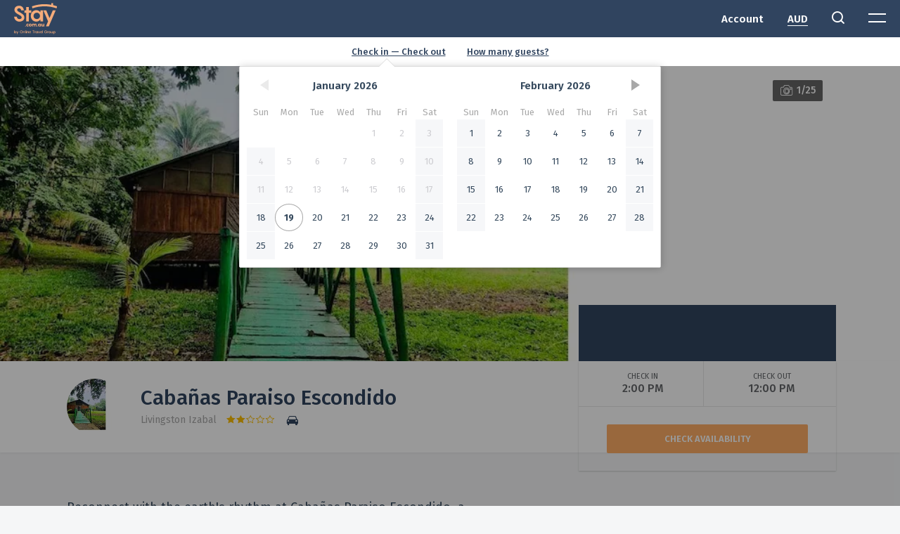

--- FILE ---
content_type: text/html; charset=UTF-8
request_url: https://www.stay.com.au/property/101763344/cabanas-paraiso-escondido
body_size: 9967
content:
<!doctype html>
<html lang="en">
<head>
  <meta charset="UTF-8">
  <title>Cabañas Paraiso Escondido - Hotel Accommodation Livingston Guatemala</title>
  <link rel="canonical" href="https://www.stay.com.au/property/101763344/cabanas-paraiso-escondido" />
  <meta name="description" content="Cabañas Paraiso Escondido Livingston Guatemala - Aldea las Esmeraldas, Rio Dulce Izabal - Book Cabañas Paraiso Escondido with great prices and support."/>
  <meta name="keywords" content="Stay in Livingston, accommodation Livingston Guatemala, Cabañas Paraiso Escondido discount accommodation, hotels, hotel, Livingston hotel specials"/>
  <meta name="viewport" content="width=device-width, initial-scale=1.0, maximum-scale=1.0, user-scalable=no, viewport-fit=cover">

  <script nonce="Bi2FBJXNQBOjT22gCdj1iq7nPwVe9ZfQ" async src="https://www.googletagmanager.com/gtag/js?id=G-RNGJ6HJLKW"></script>
  <script nonce="Bi2FBJXNQBOjT22gCdj1iq7nPwVe9ZfQ">
    window.dataLayer = window.dataLayer || [];
    function gtag(){dataLayer.push(arguments);}
    gtag('js', new Date());

    gtag('config', 'G-RNGJ6HJLKW');
  </script>

  
    <link rel="icon" href="/favicon.ico" sizes="48x48">
  <link rel="icon" href="/favicon.svg" sizes="any" type="image/svg+xml">
  <link rel="apple-touch-icon" href="/apple-touch-icon.png" />
  <link rel="manifest" href="/manifest.json" />
  <link rel="mask-icon" href="/safari-pinned-tab.svg" color="#ebae81">
  <meta name="msapplication-TileColor" content="#ffc40d">
  <meta name="theme-color" content="#2f2f2f">

  <link href="https://fonts.googleapis.com/css?family=Fira+Sans:100,200,300,400,500,600,700" rel="stylesheet">
  <link rel="stylesheet" href="//d2t8d6ebafukd1.cloudfront.net/css/main_stay.3611de6.css" />
    <meta property="og:title" content="Cabañas Paraiso Escondido - Hotel Accommodation Livingston Guatemala">
  <meta property="og:description" content="Cabañas Paraiso Escondido Livingston Guatemala - Aldea las Esmeraldas, Rio Dulce Izabal - Book Cabañas Paraiso Escondido with great prices and support.">
  <meta property="og:type" content="website">
  <meta property="og:locale" content="en_au">
  <meta property="og:url" content="https://www.stay.com.au/property/101763344/cabanas-paraiso-escondido" />
    <meta property="og:image" content="https://i.travelapi.com/lodging/102000000/101770000/101763400/101763344/7fb25abf_z.jpg"/>
  
  <meta name="application-name" content="Stay.com.au">
  <meta name="apple-mobile-web-app-capable" content="yes">
  <meta name="mobile-web-app-capable" content="yes">
  <meta name="apple-mobile-web-app-status-bar-style" content="black">

  <meta name="smartbanner:enabled-platforms" content="none">
  
  <script type="application/ld+json">{"@context":"https:\/\/schema.org","@type":"BreadcrumbList","itemListElement":[{"@type":"ListItem","position":1,"name":"Livingston","item":"https:\/\/www.stay.com.au\/search?q=Livingston%20Guatemala"},{"@type":"ListItem","position":2,"name":"Caba\u00f1as Paraiso Escondido","item":"https:\/\/www.stay.com.au\/property\/101763344\/cabanas-paraiso-escondido"}]}</script><script type="application/ld+json">{"@context":"https://schema.org/","@type":"Hotel","name":"Caba\u00f1as Paraiso Escondido","image":"https://i.travelapi.com/lodging/102000000/101770000/101763400/101763344/7fb25abf_b.jpg","telephone":"+61 3 8827 0770","priceRange":"$$","aggregateRating":{"@type":"AggregateRating","ratingValue":"1.0","bestRating":"5","ratingCount":"1"},"address":{"@type":"PostalAddress","streetAddress":"Aldea las Esmeraldas, Rio Dulce Izabal ","addressLocality":"Livingston","addressRegion":"","postalCode":"18000","addressCountry":"GT"}}</script>
</head>
<body data-version="hotels-625e1dc31" class="">

  <div id="currency-select" class="mfp-hide modal-content modal-block">
    <div class="currency">
      <div class="currency-heading">Select a currency</div>
      <ul>
        <li><a href="/currency?currency=AED" rel="nofollow">AED United Arab Emirates Dirham</a></li>
        <li><a href="/currency?currency=ARS" rel="nofollow">ARS Argentine Peso</a></li>
        <li><a href="/currency?currency=AUD" rel="nofollow">AUD Australian Dollar</a></li>
        <li><a href="/currency?currency=BRL" rel="nofollow">BRL Brazilian Real</a></li>
        <li><a href="/currency?currency=CAD" rel="nofollow">CAD Canadian Dollar</a></li>
        <li><a href="/currency?currency=CHF" rel="nofollow">CHF Swiss Franc</a></li>
        <li><a href="/currency?currency=CNY" rel="nofollow">CNY Chinese Yuan</a></li>
        <li><a href="/currency?currency=COP" rel="nofollow">COP Colombian Peso</a></li>
        <li><a href="/currency?currency=CZK" rel="nofollow">CZK Czech Koruna</a></li>
        <li><a href="/currency?currency=DKK" rel="nofollow">DKK Danish Krone</a></li>
        <li><a href="/currency?currency=EGP" rel="nofollow">EGP Egyptian Pound</a></li>
        <li><a href="/currency?currency=EUR" rel="nofollow">EUR Euro</a></li>
        <li><a href="/currency?currency=GBP" rel="nofollow">GBP British Pound</a></li>
        <li><a href="/currency?currency=HKD" rel="nofollow">HKD Hong Kong Dollar</a></li>
        <li><a href="/currency?currency=IDR" rel="nofollow">IDR Indonesian Rupiah</a></li>
        <li><a href="/currency?currency=ILS" rel="nofollow">ILS Israeli New Shekel</a></li>
        <li><a href="/currency?currency=INR" rel="nofollow">INR Indian Rupee</a></li>
        <li><a href="/currency?currency=JPY" rel="nofollow">JPY Japanese Yen</a></li>
        <li><a href="/currency?currency=KRW" rel="nofollow">KRW South Korean Won</a></li>
        <li><a href="/currency?currency=LBP" rel="nofollow">LBP Lebanese Pound</a></li>
        <li><a href="/currency?currency=MAD" rel="nofollow">MAD Moroccan Dirham</a></li>
        <li><a href="/currency?currency=MXN" rel="nofollow">MXN Mexican Peso</a></li>
        <li><a href="/currency?currency=MYR" rel="nofollow">MYR Malaysian Ringgit</a></li>
        <li><a href="/currency?currency=NOK" rel="nofollow">NOK Norwegian Krone</a></li>
        <li><a href="/currency?currency=NZD" rel="nofollow">NZD New Zealand Dollar</a></li>
        <li><a href="/currency?currency=PHP" rel="nofollow">PHP Philippine Peso</a></li>
        <li><a href="/currency?currency=PLN" rel="nofollow">PLN Polish Zloty</a></li>
        <li><a href="/currency?currency=QAR" rel="nofollow">QAR Qatari Rial</a></li>
        <li><a href="/currency?currency=RUB" rel="nofollow">RUB Russian Ruble</a></li>
        <li><a href="/currency?currency=SAR" rel="nofollow">SAR Saudi Riyal</a></li>
        <li><a href="/currency?currency=SEK" rel="nofollow">SEK Swedish Krona</a></li>
        <li><a href="/currency?currency=SGD" rel="nofollow">SGD Singapore Dollar</a></li>
        <li><a href="/currency?currency=THB" rel="nofollow">THB Thai Baht</a></li>
        <li><a href="/currency?currency=TRY" rel="nofollow">TRY Turkish Lira</a></li>
        <li><a href="/currency?currency=TWD" rel="nofollow">TWD New Taiwan Dollar</a></li>
        <li><a href="/currency?currency=USD" rel="nofollow">USD United States Dollar</a></li>
        <li><a href="/currency?currency=VND" rel="nofollow">VND Vietnamese Dong</a></li>
        <li><a href="/currency?currency=ZAR" rel="nofollow">ZAR South African Rand</a></li>
      </ul>
    </div>
  </div>

  <div id="fs-search"></div>

  <div class="menu-overlay" id="menu-overlay">
  <nav class="overlay-menu container">
    <div class="row grid-vert-align">
        <div class="col-lg-3 col-md-3 col-sm-3 col-xs-12 col-lg-offset-3 col-md-offset-3 col-sm-offset-3 col-xs-offset-0">
    <div class="menu-overlay-title">Travel</div>
    <ul>
      <li><a href="/specials">Specials</a></li>
      <li><a href="/explore">Explore</a></li>
      <li><a href="/gift-cards">Gift Cards</a></li>
    </ul>
  </div>
  <div class="col-lg-3 col-md-3 col-sm-3 col-xs-12">
    <div class="menu-overlay-title">Company</div>
    <ul>
      <li><a href="/about">About</a></li>
      <li><a href="/faq">FAQ's</a></li>
      <li><a href="/contact">Support</a></li>
      <li><a href="/privacy">Terms & Privacy</a></li>
    </ul>
  </div>
    </div>
  </nav>
</div>
  <div id="wrapper">
    <div class="content" id="has-overlay">
      <!-- Header -->
              <header>

          <div class="head-alternate">
            <button type="button" class="tcon tcon-menu--xbutterfly mobile-menu" aria-label="toggle menu">
  <span class="tcon-menu__lines" aria-hidden="true"></span>
  <span class="tcon-visuallyhidden">toggle menu</span>
</button>

  <div class="logo">
    <a href="/" id="nav-home">
      <img src="https://d2t8d6ebafukd1.cloudfront.net/img/logo/stay/logo.44cb702.svg" role="img" alt="Stay.com.au by Online Travel Group">
    </a>
  </div>

            
            <ul class="head-menu">
                            <li><a href="#" class="head-menu-account">Account</a>
                <ul class="head-menu-account--dropdown">
                  <li><a href="/login" class="signin-trigger">Sign in</a></li>
                  <li><a href="/register" id="nav-register">Register</a></li>
                  <li><a href="/lookup" id="nav-lookup">Reservation lookup</a></li>
                </ul>
              </li>
                                          <li><a href="#currency-select" class="head-menu-currency modal-trigger">AUD</a></li>
              <li><a class="head-menu-search" id="fs-search-trigger"></a></li>
              <li>
                <div class="main-menu" id="main-menu">
                  <span class="top"></span>
                  <span class="bottom"></span>
                </div>
              </li>
            </ul>
          </div>

          <div class="mmenu">
  <div class="mmenu-account mmenu-account--padding">
    <div class="u-block">
      <div class="u-valign">
                  <span><a href="/login" class="mmenu-signin">Sign in</a></span>
          <span><a href="/register" class="mmenu-register">Register</a></span>
              </div>
    </div>
  </div>
  <div class="mmenu-container">
    <div class="mmenu-wrap">
      <div class="u-block">
        <div class="u-valign">
          
          <div class="mmenu-menu"><a href="/">Home</a></div>

            <div class="accordion accordion-mmenu">
    <div class="accordion-title accordion-mmenu-title"><span class="arrow arrow-down">Travel</span></div>
    <div class="accordion-content accordion-mmenu-content">
      <ul class="mmenu-menu">
        <li><a href="/specials">Specials</a></li>
        <li><a href="/explore">Explore</a></li>
        <li><a href="/gift-cards">Gift Cards</a></li>
      </ul>
    </div>

    <div class="accordion-title accordion-mmenu-title"><span class="arrow arrow-down">Company</span></div>
    <div class="accordion-content accordion-mmenu-content">
      <ul class="mmenu-menu">
        <li><a href="/about">About</a></li>
        <li><a href="/faq">FAQ's</a></li>
        <li><a href="/contact">Support</a></li>
        <li><a href="/privacy">Terms & Privacy</a></li>
      </ul>
    </div>
  </div>

          <div class="mmenu-menu"><a href="/lookup">Reservation lookup</a></div>

          <div class="mmenu-menu">
            <a href="#currency-select" class="head-menu-currency modal-trigger" >AUD</a>
          </div>

          <div class="mmenu-contact">
            <a href="tel:1800244400">1800 244 400</a>
            <span>INTL. <a href="tel:+61388270770">+61 3 8827 0770</a></span>
          </div>

          
          <div class="mmenu-copyright">
            &copy; 2026&nbsp;<a href="http://www.onlinetravelgroup.com.au">Online Travel Group</a>
          </div>

        </div>
      </div>
    </div>

  </div>
</div>
        </header>
            <!-- Header End -->

    
  <style scoped>
    .banner-hotel:after {
      content: '';
      height: 100%;
      width: 100%;
      position: absolute;
      background-image: url(https://i.travelapi.com/lodging/102000000/101770000/101763400/101763344/7fb25abf_z.jpg);
      background-repeat: no-repeat;
      background-size: cover;
      background-position: center;
      background-color: #e3e6e8;
      }

    @media only screen and (min-width: 1200px) {
      .hotel-gmap {
        background-image: url(https://maps.googleapis.com/maps/api/staticmap?zoom=15&scale=2&size=640x220&markers=scale%3A2%7Cicon%3Ahttp%3A%2F%2Fd2t8d6ebafukd1.cloudfront.net%2Fimg%2Fmap%2Fdefault%2Fmap-marker-34x41.c706aa1.png%7Cshadow%3Atrue%7C15.680512%2C-88.989801&center=15.680512%2C-88.989801&style=feature%3Aroad%7Celement%3Alabels%7Cvisibility%3Asimplified%7Clightness%3A20&style=feature%3Aroad.local%7Celement%3Alabels%7Cvisibility%3Asimplified&style=feature%3Aroad.local%7Celement%3Ageometry%7Cvisibility%3Asimplified&style=feature%3Aroad.highway%7Celement%3Alabels%7Cvisibility%3Asimplified&style=feature%3Apoi%7Celement%3Alabels%7Cvisibility%3Aon&style=feature%3Apoi.business%7Celement%3Alabels%7Cvisibility%3Aoff&style=feature%3Awater%7Celement%3Aall%7Chue%3A0xa1cdfc%7Csaturation%3A30%7Clightness%3A49&style=feature%3Aroad.highway%7Celement%3Ageometry.stroke%7Ccolor%3A0xf49935&style=feature%3Aroad.highway%7Celement%3Ageometry.fill%7Ccolor%3A0xfdcb93&key=AIzaSyDQ-N5xtB9-I9RDPuRwMwGdqdejiTGc3SY&signature=3xDskp1KrnVb_5-FwUTVGyxrXzQ=);
        background-size: cover;
        background-position: bottom center;
      }
    }

    @media only screen and (min-width: 768px) and (max-width: 1200px) {
      .hotel-gmap {
        background-image: url(https://maps.googleapis.com/maps/api/staticmap?zoom=15&scale=2&size=640x220&markers=scale%3A2%7Cicon%3Ahttp%3A%2F%2Fd2t8d6ebafukd1.cloudfront.net%2Fimg%2Fmap%2Fdefault%2Fmap-marker-34x41.c706aa1.png%7Cshadow%3Atrue%7C15.680512%2C-88.989801&center=15.680512%2C-88.989801&style=feature%3Aroad%7Celement%3Alabels%7Cvisibility%3Asimplified%7Clightness%3A20&style=feature%3Aroad.local%7Celement%3Alabels%7Cvisibility%3Asimplified&style=feature%3Aroad.local%7Celement%3Ageometry%7Cvisibility%3Asimplified&style=feature%3Aroad.highway%7Celement%3Alabels%7Cvisibility%3Asimplified&style=feature%3Apoi%7Celement%3Alabels%7Cvisibility%3Aon&style=feature%3Apoi.business%7Celement%3Alabels%7Cvisibility%3Aoff&style=feature%3Awater%7Celement%3Aall%7Chue%3A0xa1cdfc%7Csaturation%3A30%7Clightness%3A49&style=feature%3Aroad.highway%7Celement%3Ageometry.stroke%7Ccolor%3A0xf49935&style=feature%3Aroad.highway%7Celement%3Ageometry.fill%7Ccolor%3A0xfdcb93&key=AIzaSyDQ-N5xtB9-I9RDPuRwMwGdqdejiTGc3SY&signature=3xDskp1KrnVb_5-FwUTVGyxrXzQ=);
        background-size: cover;
        background-position: bottom center;
      }
    }

    @media only screen and (min-width: 480px) and (max-width: 768px) {
      .hotel-gmap {
        background-image: url(https://maps.googleapis.com/maps/api/staticmap?zoom=15&scale=2&size=480x400&markers=scale%3A2%7Cicon%3Ahttp%3A%2F%2Fd2t8d6ebafukd1.cloudfront.net%2Fimg%2Fmap%2Fdefault%2Fmap-marker-34x41.c706aa1.png%7Cshadow%3Atrue%7C15.680512%2C-88.989801&center=15.680512%2C-88.989801&style=feature%3Aroad%7Celement%3Alabels%7Cvisibility%3Asimplified%7Clightness%3A20&style=feature%3Aroad.local%7Celement%3Alabels%7Cvisibility%3Asimplified&style=feature%3Aroad.local%7Celement%3Ageometry%7Cvisibility%3Asimplified&style=feature%3Aroad.highway%7Celement%3Alabels%7Cvisibility%3Asimplified&style=feature%3Apoi%7Celement%3Alabels%7Cvisibility%3Aon&style=feature%3Apoi.business%7Celement%3Alabels%7Cvisibility%3Aoff&style=feature%3Awater%7Celement%3Aall%7Chue%3A0xa1cdfc%7Csaturation%3A30%7Clightness%3A49&style=feature%3Aroad.highway%7Celement%3Ageometry.stroke%7Ccolor%3A0xf49935&style=feature%3Aroad.highway%7Celement%3Ageometry.fill%7Ccolor%3A0xfdcb93&key=AIzaSyDQ-N5xtB9-I9RDPuRwMwGdqdejiTGc3SY&signature=yTiwAzt73ZHU138rePLcLSGa080=);
        background-size: cover;
        background-position: bottom center;
      }
    }

    @media only screen and (max-width: 480px) {
      .hotel-gmap {
        background-image: url(https://maps.googleapis.com/maps/api/staticmap?zoom=15&scale=2&size=300x400&markers=scale%3A2%7Cicon%3Ahttp%3A%2F%2Fd2t8d6ebafukd1.cloudfront.net%2Fimg%2Fmap%2Fdefault%2Fmap-marker-34x41.c706aa1.png%7Cshadow%3Atrue%7C15.680512%2C-88.989801&center=15.680512%2C-88.989801&style=feature%3Aroad%7Celement%3Alabels%7Cvisibility%3Asimplified%7Clightness%3A20&style=feature%3Aroad.local%7Celement%3Alabels%7Cvisibility%3Asimplified&style=feature%3Aroad.local%7Celement%3Ageometry%7Cvisibility%3Asimplified&style=feature%3Aroad.highway%7Celement%3Alabels%7Cvisibility%3Asimplified&style=feature%3Apoi%7Celement%3Alabels%7Cvisibility%3Aon&style=feature%3Apoi.business%7Celement%3Alabels%7Cvisibility%3Aoff&style=feature%3Awater%7Celement%3Aall%7Chue%3A0xa1cdfc%7Csaturation%3A30%7Clightness%3A49&style=feature%3Aroad.highway%7Celement%3Ageometry.stroke%7Ccolor%3A0xf49935&style=feature%3Aroad.highway%7Celement%3Ageometry.fill%7Ccolor%3A0xfdcb93&key=AIzaSyDQ-N5xtB9-I9RDPuRwMwGdqdejiTGc3SY&signature=gQftW8oVo0kTwQH53bcwA-2tSC4=);
        background-size: cover;
        background-position: bottom center;
      }
    }

  </style>

  <!-- Account Bar -->
      <div class="floating-bar">
      <div class="container wrap">
        <div class="row">
          <div class="col-lg-8 col-md-8 col-sm-12 col-xs-6 col-lg-offset-0 col-md-offset-2 col-sm-offset-0 col-xs-offset-0">
            <h4>Sign in or create an account and get access to member only exclusive rates</h4>
          </div>
          <div class="col-lg-4 col-md-4 col-sm-4 col-xs-5 col-lg-offset-0 col-lg-offset-md-5 col-sm-offset-4 col-xs-offset-0">
            <div class="row">
              <div class="col-lg-6 col-md-6 col-sm-6 col-xs-6">
                <a href="/login" class="signin-trigger btn-opaque--small">Sign In</a>
              </div>
              <div class="col-lg-6 col-md-6 col-sm-6 col-xs-6">
                <a href="/register" class="btn-opaque--small">Register</a>
              </div>
            </div>
          </div>
        </div>
      </div>
    </div>
    <!-- /Account Bar -->

  <!-- Property Wrap -->
  <section class="white-background">
    <!-- Change Dates -->
    <div class="hotel-dates">
      <div class="container">
        <div class="row">
          <div class="col-lg-12 col-md-12 col-sm-12 col-xs-12 u-text-center">
            <div id="search">
              <div class="search-update" style="display: block;">
                <div class="search-box">
                  <div class="search-form no-js-transition">
                                                            <form>
                      <div class="row">
                        <div class="col-lg-6 col-md-6 col-sm-5 col-xs-12 search-box-container">
                          <div class="search-box-wrap">
                            <div class="search-box-title">Dates</div>
                            <div class="row-no-padding">
                              <div class="col-xs-6">
                                <input type="text" name="checkin" placeholder="Check in" value="">
                              </div>
                              <div class="col-xs-6">
                                <input type="text" name="checkout" placeholder="Check out" value=""/>
                              </div>
                            </div>
                          </div>
                        </div>
                        <div class="col-lg-4 col-md-4 col-sm-4 col-xs-8 search-box-container">
                          <div class="search-box-wrap">
                            <div class="search-box-title">Guests</div>
                            <select id="rooms" name="room1">
                              <option>Rooms</option>
                              <option value="1" >1 room, 1 adult</option>
                              <option value="2" selected>1 room, 2 adults</option>
                            </select>
                          </div>
                        </div>
                        <div class="col-lg-2 col-md-2 col-sm-2 col-xs-4">
                          <input type="submit" class="search-updatebtn btn-grey" value="Update"/>
                        </div>
                      </div>                    </form>
                  </div>
                </div>
              </div>
            </div>
          </div>
        </div>
      </div>
    </div>
    <!-- /Change Dates -->

    
    <!-- Hero Image -->
    <div class="hotel-hero">
      <a href="#gallery" class="open-gallery">
        <div class="banner-hotel">
          <div class="container wrap">
            <div class="hotel-callouts">
                          </div>

            <div class="hotel-gallerycount"><span>1/25</span></div>
          </div>
        </div>
      </a>
    </div>
    <!-- /Hero Image -->
  </section>
  <!-- /Property Wrap -->

  <!-- Royal Slider -->
  <div id="gallery" class="royalslider-container mfp-hide">
    <div class="royalSlider rsDefault">
              <a class="rsImg" href="https://i.travelapi.com/lodging/102000000/101770000/101763400/101763344/7fb25abf_z.jpg" data-rsTmb="https://i.travelapi.com/lodging/102000000/101770000/101763400/101763344/7fb25abf_t.jpg">
          <div class="rsGCaption">Primary image</div>
        </a>
              <a class="rsImg" href="https://i.travelapi.com/lodging/102000000/101770000/101763400/101763344/904afd1c_z.jpg" data-rsTmb="https://i.travelapi.com/lodging/102000000/101770000/101763400/101763344/904afd1c_t.jpg">
          <div class="rsGCaption">Room</div>
        </a>
              <a class="rsImg" href="https://i.travelapi.com/lodging/102000000/101770000/101763400/101763344/w667h815x1y0-6fb164f6_z.jpg" data-rsTmb="https://i.travelapi.com/lodging/102000000/101770000/101763400/101763344/w667h815x1y0-6fb164f6_t.jpg">
          <div class="rsGCaption">Room</div>
        </a>
              <a class="rsImg" href="https://i.travelapi.com/lodging/102000000/101770000/101763400/101763344/w613h823x0y2-01aeaeeb_z.jpg" data-rsTmb="https://i.travelapi.com/lodging/102000000/101770000/101763400/101763344/w613h823x0y2-01aeaeeb_t.jpg">
          <div class="rsGCaption">Room</div>
        </a>
              <a class="rsImg" href="https://i.travelapi.com/lodging/102000000/101770000/101763400/101763344/w1089h818x0y0-94a96d2a_z.jpg" data-rsTmb="https://i.travelapi.com/lodging/102000000/101770000/101763400/101763344/w1089h818x0y0-94a96d2a_t.jpg">
          <div class="rsGCaption">Room</div>
        </a>
              <a class="rsImg" href="https://i.travelapi.com/lodging/102000000/101770000/101763400/101763344/w1091h818x0y0-1c8e2be4_z.jpg" data-rsTmb="https://i.travelapi.com/lodging/102000000/101770000/101763400/101763344/w1091h818x0y0-1c8e2be4_t.jpg">
          <div class="rsGCaption">Room</div>
        </a>
              <a class="rsImg" href="https://i.travelapi.com/lodging/102000000/101770000/101763400/101763344/41d819ab_z.jpg" data-rsTmb="https://i.travelapi.com/lodging/102000000/101770000/101763400/101763344/41d819ab_t.jpg">
          <div class="rsGCaption">Room</div>
        </a>
              <a class="rsImg" href="https://i.travelapi.com/lodging/102000000/101770000/101763400/101763344/w1085h812x0y0-3e8114c7_z.jpg" data-rsTmb="https://i.travelapi.com/lodging/102000000/101770000/101763400/101763344/w1085h812x0y0-3e8114c7_t.jpg">
          <div class="rsGCaption">Room</div>
        </a>
              <a class="rsImg" href="https://i.travelapi.com/lodging/102000000/101770000/101763400/101763344/w1025h759x15y2-8627cb43_z.jpg" data-rsTmb="https://i.travelapi.com/lodging/102000000/101770000/101763400/101763344/w1025h759x15y2-8627cb43_t.jpg">
          <div class="rsGCaption">Room</div>
        </a>
              <a class="rsImg" href="https://i.travelapi.com/lodging/102000000/101770000/101763400/101763344/w640h759x0y0-798a1833_z.jpg" data-rsTmb="https://i.travelapi.com/lodging/102000000/101770000/101763400/101763344/w640h759x0y0-798a1833_t.jpg">
          <div class="rsGCaption">Room</div>
        </a>
              <a class="rsImg" href="https://i.travelapi.com/lodging/102000000/101770000/101763400/101763344/b42fe742_z.jpg" data-rsTmb="https://i.travelapi.com/lodging/102000000/101770000/101763400/101763344/b42fe742_t.jpg">
          <div class="rsGCaption">Room</div>
        </a>
              <a class="rsImg" href="https://i.travelapi.com/lodging/102000000/101770000/101763400/101763344/eb394ef5_z.jpg" data-rsTmb="https://i.travelapi.com/lodging/102000000/101770000/101763400/101763344/eb394ef5_t.jpg">
          <div class="rsGCaption">Room</div>
        </a>
              <a class="rsImg" href="https://i.travelapi.com/lodging/102000000/101770000/101763400/101763344/71e651b1_z.jpg" data-rsTmb="https://i.travelapi.com/lodging/102000000/101770000/101763400/101763344/71e651b1_t.jpg">
          <div class="rsGCaption">Room</div>
        </a>
              <a class="rsImg" href="https://i.travelapi.com/lodging/102000000/101770000/101763400/101763344/w618h825x0y0-7bab9cb7_z.jpg" data-rsTmb="https://i.travelapi.com/lodging/102000000/101770000/101763400/101763344/w618h825x0y0-7bab9cb7_t.jpg">
          <div class="rsGCaption">Room</div>
        </a>
              <a class="rsImg" href="https://i.travelapi.com/lodging/102000000/101770000/101763400/101763344/c1a1628a_z.jpg" data-rsTmb="https://i.travelapi.com/lodging/102000000/101770000/101763400/101763344/c1a1628a_t.jpg">
          <div class="rsGCaption">Room</div>
        </a>
              <a class="rsImg" href="https://i.travelapi.com/lodging/102000000/101770000/101763400/101763344/w607h823x0y0-02086754_z.jpg" data-rsTmb="https://i.travelapi.com/lodging/102000000/101770000/101763400/101763344/w607h823x0y0-02086754_t.jpg">
          <div class="rsGCaption">Room</div>
        </a>
              <a class="rsImg" href="https://i.travelapi.com/lodging/102000000/101770000/101763400/101763344/79a6939d_z.jpg" data-rsTmb="https://i.travelapi.com/lodging/102000000/101770000/101763400/101763344/79a6939d_t.jpg">
          <div class="rsGCaption">Room</div>
        </a>
              <a class="rsImg" href="https://i.travelapi.com/lodging/102000000/101770000/101763400/101763344/17525c3b_z.jpg" data-rsTmb="https://i.travelapi.com/lodging/102000000/101770000/101763400/101763344/17525c3b_t.jpg">
          <div class="rsGCaption">Living area</div>
        </a>
              <a class="rsImg" href="https://i.travelapi.com/lodging/102000000/101770000/101763400/101763344/03a4a661_z.jpg" data-rsTmb="https://i.travelapi.com/lodging/102000000/101770000/101763400/101763344/03a4a661_t.jpg">
          <div class="rsGCaption">Bathroom</div>
        </a>
              <a class="rsImg" href="https://i.travelapi.com/lodging/102000000/101770000/101763400/101763344/w1094h824x0y1-3774a1df_z.jpg" data-rsTmb="https://i.travelapi.com/lodging/102000000/101770000/101763400/101763344/w1094h824x0y1-3774a1df_t.jpg">
          <div class="rsGCaption">Bathroom</div>
        </a>
              <a class="rsImg" href="https://i.travelapi.com/lodging/102000000/101770000/101763400/101763344/bc2aeda1_z.jpg" data-rsTmb="https://i.travelapi.com/lodging/102000000/101770000/101763400/101763344/bc2aeda1_t.jpg">
          <div class="rsGCaption">Outdoor wedding area</div>
        </a>
              <a class="rsImg" href="https://i.travelapi.com/lodging/102000000/101770000/101763400/101763344/eb361cf2_z.jpg" data-rsTmb="https://i.travelapi.com/lodging/102000000/101770000/101763400/101763344/eb361cf2_t.jpg">
          <div class="rsGCaption">Exterior detail</div>
        </a>
              <a class="rsImg" href="https://i.travelapi.com/lodging/102000000/101770000/101763400/101763344/fbdf86a7_z.jpg" data-rsTmb="https://i.travelapi.com/lodging/102000000/101770000/101763400/101763344/fbdf86a7_t.jpg">
          <div class="rsGCaption">Exterior</div>
        </a>
              <a class="rsImg" href="https://i.travelapi.com/lodging/102000000/101770000/101763400/101763344/w1094h819x0y0-5159db68_z.jpg" data-rsTmb="https://i.travelapi.com/lodging/102000000/101770000/101763400/101763344/w1094h819x0y0-5159db68_t.jpg">
          <div class="rsGCaption">Exterior</div>
        </a>
              <a class="rsImg" href="https://i.travelapi.com/lodging/102000000/101770000/101763400/101763344/d613278f_z.jpg" data-rsTmb="https://i.travelapi.com/lodging/102000000/101770000/101763400/101763344/d613278f_t.jpg">
          <div class="rsGCaption">Exterior</div>
        </a>
          </div>
  </div>
  <!-- /Royal Slider -->

  <section class="mobile-change-position">
    <!-- Main Details -->
    <div class="hotel-details">
      <div class="container wrap u-pos-rel">
        <div class="row">
          <div class="col-lg-8 col-md-8 col-sm-8 col-xs-12 u-pos-rel">
            <div class="u-block">
              <!-- Image -->
              <div class="hotel-image">
                                <div class="hotel-mainimg">
                  <img src="//i.travelapi.com/lodging/102000000/101770000/101763400/101763344/7fb25abf_g.jpg" alt="Cabañas Paraiso Escondido"/>
                </div>
              </div>
              <!-- /Image -->

              <!-- Summary -->
              <div class="hotel-summary">
                <h1 class="hotel-name">Cabañas Paraiso Escondido</h1>
                <div class="hotel-address">
                  Livingston Izabal
                  <div class="hotel-rating">
                    <div class="icon-star-2"></div>
                  </div>
                  <div class="hotel-topamenities">
                                          <span class="tooltipped" data-tooltip="Free valet parking" data-position="top">
                        <span class="icon-parking"></span>
                      </span>
                                      </div>
                </div>
              </div>
              <!-- /Summary -->

            </div>
          </div>

          <!-- Info Wrap -->
          <div class="col-lg-4 col-md-4 col-sm-4 col-xs-12">
            <div class="hotel-information">
                            
              <!-- Cheap Rate -->
              <div class="hotel-cheaprate">
                
                <div class="hotel-cheaprate-price">
                                  </div>
              </div>
              <!-- /Cheap Rate -->

              <div class="hotel-information-wrap">
                <!-- Check in/out -->
                <div class="row hotel-checkinout">
                  <div class="col-xs-6">
                    <div class="hotel-arrival">
                                              <span>Check in</span>
                         2:00 PM
                                          </div>
                  </div>
                  <div class="col-xs-6">
                    <div class="hotel-departure">
                                              <span>Check out</span>
                         12:00 PM
                                          </div>
                  </div>
                </div>
                <!-- /Check in/out -->

                <!-- Renovations -->
                                <!-- /Renovations -->

                <!-- Book Now -->
                <div class="hotel-booknow u-text-center">
                                                                          <input type="button" id="add-dates-trigger" class="btn-blue add-dates" value="Check Availability" />
                                  </div>
                <!-- Book Now -->
              </div>

            </div>
          </div>
          <!-- /Info Wrap -->

        </div>
      </div>
    </div>
    <div class="container wrap second">
      <div class="row">
        <div class="section-container">
          <div class="col-lg-7 col-md-7 col-sm-7 col-xs-12">
            <!--Description -->
            <div class="hotel-description">

              <div class="row">
                <div class="col-lg-12 col-md-12 col-sm-12 col-xs-12">
                  <div class="lead">Reconnect with the earth&#039;s rhythm at Cabañas Paraiso Escondido, a sanctuary harmoniously blended with its pristine surroundings, you&#039;ll be a 1-minute walk from Dulce River National Park and 8 minutes by foot from Rio Dulce.  This hotel is 25 minutes drive to Rio Dulce Bridge and 30 minutes drive to Monkey Bay Marina.</div>
                </div>
              </div>

              <div class="row">
                <div class="col-lg-12 col-md-12 col-sm-12 col-xs-12">
                 <p>Embrace the outdoors with daily housekeeping, a 32-inch flat-screen TV, rainfall showerhead, air conditioning and a private bathroom with premium toiletries, nature-inspired interiors. </p>
                </div>
              </div>

              <div class="row">
                <div class="col-lg-12 col-md-12 col-sm-12 col-xs-12">
                  <div class="u-darkgrey-link u-top-margin10">
                    <a class="u-link-arrowright" href="/search?q=Livingston&amp;bounds=15.661434%2C-89.009616%2C15.699589%2C-88.969986">See all nearby hotels</a>
                  </div>
                </div>
              </div>

            </div>
            <!-- /Description -->
          </div>

          
        </div>
      </div>
    </div>
    <!-- /Main Details -->

    <!-- Rooms -->
        <!-- /Rooms -->
    <div id="similar-waypoint"></div>
  </section>

  <!-- Details -->
  <section class="hotel-propertydetails white-background">
    <div class="container wrap">
      <div class="section-container">
        <div class="row">
          <div class="col-lg-12 col-md-12 col-sm-12 col-xs-12 title-section">
            <h2><div class="u-text-left">Property Details</div></h2>
          </div>
        </div>

        <div class="read-more">
          <div class="show-more">
            <input type="checkbox" value="None" id="show-more" name="check" />
            <label for="show-more"></label>

            <div class="read-more--expanded">
              <!-- Facilities -->
              <div class="row u-bot-margin30">
                <div class="col-lg-12 col-md-12 col-sm-12 col-xs-12">
                                                            <p class="u-bot-margin10">Take in the views from a garden.</p>
                                        <div class="hotel-facilities">
                      <ul>
                                                  <li><i class="icon-tick"></i>Garden</li>
                                                  <li><i class="icon-tick"></i>Wheelchair accessible – no</li>
                                                  <li><i class="icon-tick"></i>No accessible shuttle</li>
                                                  <li><i class="icon-tick"></i>Free valet parking</li>
                                                  <li><i class="icon-tick"></i>24-hour front desk</li>
                                                                          <li><i class="icon-tick"></i>Total number of rooms - 7</li>
                                              </ul>
                    </div>
                                  </div>
              </div>
              <!-- /Facilities -->

              <!-- Checkin Instructions -->
                              <div class="row u-bot-margin30" id="checkin-details">
                  <div class="col-lg-12 col-md-12 col-sm-12 col-xs-12">
                    <hr>
                    <div class="row u-top-margin50">
                      <div class="col-lg-2 col-md-2 col-sm-2 col-xs-12">
                        <h3 class="u-bot-margin10">Check-in</h3>
                      </div>
                      <div class="col-lg-10 col-md-10 col-sm-10 col-xs-12">
                        Check-in is from 2:00 PM until anytime.

                                                Guests must be at least 18 to check-in.
                        
                        <br><br>
                                                  To make arrangements for check-in please contact the property at least 24 hours before arrival using the information on the booking confirmation. Guests must contact the property in advance for check-in instructions. Front desk staff will greet guests on arrival at the property. Information provided by the property may be translated using automated translation tools.
                          <br><br>
                                                                          <ul>  <li>Extra-person charges may apply and vary depending on property policy</li><li>Government-issued photo identification and a cash deposit may be required at check-in for incidental charges</li><li>Special requests are subject to availability upon check-in and may incur additional charges; special requests cannot be guaranteed</li><li>This property only accepts cash</li><li>This property has outdoor spaces, such as balconies, patios, terraces which may not be suitable for children; if you have concerns, we recommend contacting the property prior to your arrival to confirm they can accommodate you in a suitable room</li>  </ul>
                                              </div>
                    </div>
                  </div>
                </div>
                            <!-- /Checkin Instructions -->

              <!-- Other Details -->
              <div class="row u-bot-margin30">
                <div class="col-lg-12 col-md-12 col-sm-12 col-xs-12">
                  <hr>
                  <div class="row u-top-margin50">
                    <div class="col-lg-2 col-md-2 col-sm-2 col-xs-12">
                      <h3 class="u-bot-margin10">Other details</h3>
                    </div>
                    <div class="col-lg-10 col-md-10 col-sm-10 col-xs-12">
                      
                                              <p>Free valet parking is available onsite.</p>
                      
                                              <p>Distances are displayed to the nearest 0.1 mile and kilometer. <br /> Dulce River National Park - 0.1 km / 0.1 mi <br /> Rio Dulce - 0.6 km / 0.4 mi <br /> Rio Dulce Bridge - 12.1 km / 7.5 mi <br /> Monkey Bay Marina - 13.1 km / 8.2 mi <br /> Chocón Machacas Protected Biotope - 14.5 km / 9 mi <br /> Castillo de San Felipe de Lara - 15.1 km / 9.4 mi <br /> Lake Izabal - 15.1 km / 9.4 mi <br /> Finca Paraiso Hot Springs - 37.6 km / 23.4 mi <br /> Playa Blanca - 43.1 km / 26.8 mi <br /> The nearest airports are:<br />Puerto Barrios (PBR) - 95.9 km / 59.6 mi<br /> La Aurora Intl. Airport (GUA) - 295.7 km / 183.8 mi<br /> </p>
                      
                      
                                              <p><ul>  <li>Pool access available from 8:00 AM to 7:00 PM.</li> </ul></p>
                                          </div>
                  </div>
                </div>
              </div>
              <!-- /Other Details -->

              <!-- Policies -->
                              <div class="row u-bot-margin30">
                  <div class="col-lg-12 col-md-12 col-sm-12 col-xs-12">
                    <hr>
                    <div class="row u-top-margin50">
                      <div class="col-lg-2 col-md-2 col-sm-2 col-xs-12">
                        <h3 class="u-bot-margin10">Hotel policies</h3>
                      </div>
                      <div class="col-lg-10 col-md-10 col-sm-10 col-xs-12">
                                                  <p><strong>General</strong></p>
                          <ul>
                                                          <li>Professional property host/manager</li>
                                                          <li>Cash deposit required</li>
                                                          <li>No cribs (infant beds) available</li>
                                                          <li>No rollaway/extra beds available</li>
                                                          <li>No elevators</li>
                                                      </ul>
                                                                        <p><strong>Pets</strong></p>
                        <ul>
                                                      <li>Pets not allowed</li>
                                                  </ul>
                                              </div>
                    </div>
                  </div>
                </div>
                            <!-- /Policies -->

              <!-- Resort Fees -->
              <div class="row u-bot-margin30">
                <div class="col-lg-12 col-md-12 col-sm-12 col-xs-12">
                                      <hr>
                    <div class="row u-top-margin50">
                      <div class="col-lg-2 col-md-2 col-sm-2 col-xs-12">
                        <h3 class="u-bot-margin10">Resort fees</h3>
                      </div>
                      <div class="col-lg-10 col-md-10 col-sm-10 col-xs-12">
                        <p>You'll be asked to pay the following charges at the property. Fees may include applicable taxes: <ul><li>Cash Cleaning deposit: GTQ 7 per day</li></ul> We have included all charges provided to us by the property. </p>
                      </div>
                    </div>
                                  </div>
              </div>
              <!-- Resort Fees -->

              <!-- Other Charges -->
              <div class="row">
                <div class="col-lg-12 col-md-12 col-sm-12 col-xs-12">
                                  </div>
              </div>
              <!-- /Other Charges -->
            </div>
          </div>
        </div>

      </div>
    </div>
  </section>
  <!-- /Details -->

  <!-- Location -->
  <section class="grey-background">
    <div class="container wrap">
      <div class="section-container">
        <div class="row">
          <div class="col-lg-12 col-md-12 col-sm-12 col-xs-12 title-section">
            <h2><div class="u-text-left">Location</div></h2>
          </div>
          <div class="col-lg-12 col-md-12 col-sm-12 col-xs-12">
            <div class="reservation-address u-bot-margin10"> Aldea las Esmeraldas, Rio Dulce Izabal, Livingston, Izabal 18000, Guatemala</div>
            <div class="hotel-map">
              <div id="hotel-gmap"></div>
            </div>
          </div>
        </div>
      </div>
    </div>
  </section>
  <!-- /Location -->

      <!-- Similar -->
        
    <section class="white-background">
      <div class="container wrap">
        <div class="section-container">

          <div id="similar" data-href="/property/101763344/cabanas-paraiso-escondido/similar?q=Livingston&amp;minPrice=0" style="display: none;"></div>

          <div class="row">
            <div class="col-lg-2 col-md-2 col-sm-4 col-xs-6 col-lg-offset-5 col-md-offset-5 col-sm-offset-4 col-xs-offset-3 u-top-margin20">
              <a class="btn-grey--small" href="/search?q=Livingston&amp;bounds=15.661434%2C-89.009616%2C15.699589%2C-88.969986">See all nearby</a>
            </div>
          </div>

        </div>
      </div>
    </section>
    <!-- /Similar -->
  
    </div>

          <footer id="footer">

  
  <div class="footer">
    <div class="container">
      <div class="wrap">

        <div class="row footer-links">
          <div class="col-lg-2 col-md-2 col-sm-2 col-xs-4 col-lg-offset-3 col-md-offset-3 col-sm-offset-3 col-xs-offset-0">
            <a href="/">Home</a>
            <a href="/gift-cards">Gift Cards</a>
          </div>

          <div class="col-lg-2 col-md-2 col-sm-2 col-xs-4">
            <a href="/faq">FAQ's</a>
            <a href="/contact">Support</a>
          </div>

          <div class="col-lg-2 col-md-2 col-sm-2 col-xs-4">
            <a href="/about">About</a>
            <a href="/privacy">Terms</a>
          </div>
        </div>

        
        <div class="row">
          <div class="col-lg-12 col-md-12 col-sm-12 col-xs-12 copyright">
            &copy; 2026&nbsp;<a href="http://www.onlinetravelgroup.com.au">Online Travel Group</a>
          </div>
        </div>

      </div>
    </div>
  </div>
</footer>    
  </div>

    <script type="application/json" id="options">{"init":"hotel","hotel":{"name":"Caba\u00f1as Paraiso Escondido","image":"https://i.travelapi.com/lodging/102000000/101770000/101763400/101763344/7fb25abf_l.jpg","path":"/property/101763344/cabanas-paraiso-escondido","averageRate":0,"averageBaseRate":0,"isDiscounted":false,"starRating":"2.0","ratingType":"star","valueAdds":[],"recommended":false},"mapCenter":{"lat":15.680512,"lon":-88.989801},"mapsClient":"AIzaSyDQ-N5xtB9-I9RDPuRwMwGdqdejiTGc3SY","assetHost":"d2t8d6ebafukd1.cloudfront.net","searchParams":[]}</script>
<script nonce="Bi2FBJXNQBOjT22gCdj1iq7nPwVe9ZfQ" src="https://d2t8d6ebafukd1.cloudfront.net/js/bundle.84df5e0.js"></script>

  
</body>
</html>


--- FILE ---
content_type: text/css
request_url: https://d2t8d6ebafukd1.cloudfront.net/css/main_stay.3611de6.css
body_size: 39694
content:
/*! normalize.css v8.0.0 | MIT License | github.com/necolas/normalize.css */html{line-height:1.15;-webkit-text-size-adjust:100%}body{margin:0}h1{font-size:2em;margin:.67em 0}hr{box-sizing:content-box;height:0;overflow:visible}pre{font-family:monospace,monospace;font-size:1em}a{background-color:rgba(0,0,0,0)}abbr[title]{border-bottom:none;text-decoration:underline;text-decoration:underline dotted}b,strong{font-weight:bolder}code,kbd,samp{font-family:monospace,monospace;font-size:1em}small{font-size:80%}sub,sup{font-size:75%;line-height:0;position:relative;vertical-align:baseline}sub{bottom:-0.25em}sup{top:-0.5em}img{border-style:none}button,input,optgroup,select,textarea{font-family:inherit;font-size:100%;line-height:1.15;margin:0}button,input{overflow:visible}button,select{text-transform:none}button,[type=button],[type=reset],[type=submit]{-webkit-appearance:button}button::-moz-focus-inner,[type=button]::-moz-focus-inner,[type=reset]::-moz-focus-inner,[type=submit]::-moz-focus-inner{border-style:none;padding:0}button:-moz-focusring,[type=button]:-moz-focusring,[type=reset]:-moz-focusring,[type=submit]:-moz-focusring{outline:1px dotted ButtonText}fieldset{padding:.35em .75em .625em}legend{box-sizing:border-box;color:inherit;display:table;max-width:100%;padding:0;white-space:normal}progress{vertical-align:baseline}textarea{overflow:auto}[type=checkbox],[type=radio]{box-sizing:border-box;padding:0}[type=number]::-webkit-inner-spin-button,[type=number]::-webkit-outer-spin-button{height:auto}[type=search]{-webkit-appearance:textfield;outline-offset:-2px}[type=search]::-webkit-search-decoration{-webkit-appearance:none}::-webkit-file-upload-button{-webkit-appearance:button;font:inherit}details{display:block}summary{display:list-item}template{display:none}[hidden]{display:none}.mfp-bg{top:0;left:0;width:100%;height:100%;z-index:1042;overflow:hidden;position:fixed;background:#0b0b0b;opacity:.85}.mfp-wrap{top:0;left:0;width:100%;height:100%;z-index:1043;position:fixed;outline:none !important;-webkit-backface-visibility:hidden}.mfp-container{text-align:center;position:absolute;width:100%;height:100%;left:0;top:0;padding:0 20px;-webkit-box-sizing:border-box;-moz-box-sizing:border-box;box-sizing:border-box}.mfp-container:before{content:"";display:inline-block;height:100%;vertical-align:middle}.mfp-align-top .mfp-container:before{display:none}.mfp-content{position:relative;display:inline-block;vertical-align:middle;margin:0 auto;text-align:left;z-index:1045}.mfp-inline-holder .mfp-content,.mfp-ajax-holder .mfp-content{width:100%;cursor:auto}.mfp-ajax-cur{cursor:progress}.mfp-zoom-out-cur,.mfp-zoom-out-cur .mfp-image-holder .mfp-close{cursor:-moz-zoom-out;cursor:-webkit-zoom-out;cursor:zoom-out}.mfp-zoom{cursor:pointer;cursor:-webkit-zoom-in;cursor:-moz-zoom-in;cursor:zoom-in}.mfp-auto-cursor .mfp-content{cursor:auto}.mfp-close,.mfp-arrow,.mfp-preloader,.mfp-counter{-webkit-user-select:none;-moz-user-select:none;user-select:none}.mfp-loading.mfp-figure{display:none}.mfp-hide{display:none !important}.mfp-preloader{color:#fff;position:absolute;top:50%;width:auto;text-align:center;margin-top:-0.8em;left:8px;right:8px;z-index:1044}.mfp-preloader a{color:#fff}.mfp-preloader a:hover{color:#fff}.mfp-s-ready .mfp-preloader{display:none}.mfp-s-error .mfp-content{display:none}button.mfp-close,button.mfp-arrow{overflow:visible;cursor:pointer;background:rgba(0,0,0,0);border:0;-webkit-appearance:none;display:block;outline:none;padding:0;z-index:1046;-webkit-box-shadow:none;box-shadow:none;touch-action:manipulation}button::-moz-focus-inner{padding:0;border:0}.mfp-close{display:none;font-size:0;width:44px;height:54px;line-height:44px;position:absolute;right:0;top:0;text-decoration:none;text-align:center;opacity:.6;padding:0 0 18px 10px;color:#fff;font-style:normal;font-family:Arial,Baskerville,monospace}.mfp-close:hover,.mfp-close:focus{opacity:1}.mfp-close:active{top:1px}.mfp-close:before{content:"";color:#fff;position:absolute;top:10px;right:16px;font-family:"hotels";font-size:21px}.mfp-close-btn-in .mfp-close{color:#333}.mfp-close-btn-in:not(.ta) .mfp-close{position:absolute;top:0;right:2px;font-size:0}.mfp-close-btn-in:not(.ta) .mfp-close:before{content:"";color:#636669;position:absolute;top:10px;right:20px;font-family:"hotels";font-size:21px}.mfp-image-holder .mfp-close,.mfp-iframe-holder .mfp-close{color:#fff;right:-6px;text-align:right;padding-right:6px;width:100%}.mfp-counter{position:absolute;top:0;right:0;color:#fff;font-size:12px;line-height:18px;white-space:nowrap;padding:10px 0}.mfp-arrow{position:absolute;opacity:.6;margin:0;top:50%;margin-top:-55px;padding:0;width:90px;height:110px;-webkit-tap-highlight-color:rgba(0,0,0,0)}.mfp-arrow:active{margin-top:-54px}.mfp-arrow:hover,.mfp-arrow:focus{opacity:1}.mfp-arrow:before,.mfp-arrow:after,.mfp-arrow .mfp-b,.mfp-arrow .mfp-a{content:"";display:block;width:0;height:0;position:absolute;left:0;top:0;margin-top:35px;margin-left:35px;border:medium inset rgba(0,0,0,0)}.mfp-arrow:after,.mfp-arrow .mfp-a{border-top-width:13px;border-bottom-width:13px;top:8px}.mfp-arrow:before,.mfp-arrow .mfp-b{border-top-width:21px;border-bottom-width:21px;opacity:.7}.mfp-arrow-left{left:0}.mfp-arrow-left:after,.mfp-arrow-left .mfp-a{border-right:17px solid #fff;margin-left:31px}.mfp-arrow-right{right:0}.mfp-arrow-right:after,.mfp-arrow-right .mfp-a{border-left:17px solid #fff;margin-left:39px}.mfp-iframe-holder{padding-top:40px;padding-bottom:40px}.mfp-iframe-holder .mfp-content{line-height:0;width:100%;max-width:900px}.mfp-iframe-holder .mfp-close{top:-55px}.mfp-iframe-scaler{width:100%;height:0;overflow:hidden;padding-top:56.25%}.mfp-iframe-scaler iframe{position:absolute;display:block;top:0;left:0;width:100%;height:100%;background:#000}img.mfp-img{width:auto;max-width:100%;height:auto;display:block;line-height:0;-webkit-box-sizing:border-box;-moz-box-sizing:border-box;box-sizing:border-box;padding:60px 0 60px;margin:0 auto}.mfp-figure{line-height:0}.mfp-figure:after{content:"";position:absolute;left:0;top:60px;bottom:60px;display:block;right:0;width:auto;height:auto;z-index:-1;background:#444}.mfp-figure small{color:#bdbdbd;display:block;font-size:12px;line-height:14px}.mfp-figure figure{margin:0}.mfp-bottom-bar{margin-top:-56px;position:absolute;top:100%;left:0;width:100%;cursor:auto}.mfp-title{text-align:center;line-height:18px;color:#fff;word-wrap:break-word;padding-right:36px;font-size:14px;padding:10px 0;font-weight:400}.mfp-image-holder .mfp-content{max-width:100%}.mfp-gallery .mfp-image-holder .mfp-figure{cursor:pointer}@media screen and (max-width: 800px)and (orientation: landscape),screen and (max-height: 300px){.mfp-img-mobile .mfp-image-holder{padding-left:0;padding-right:0}.mfp-img-mobile img.mfp-img{padding:0}.mfp-img-mobile .mfp-figure:after{top:0;bottom:0}.mfp-img-mobile .mfp-figure small{display:inline;margin-left:5px}.mfp-img-mobile .mfp-bottom-bar{background:rgba(0,0,0,.6);bottom:0;margin:0;top:auto;padding:3px 5px;position:fixed;-webkit-box-sizing:border-box;-moz-box-sizing:border-box;box-sizing:border-box}.mfp-img-mobile .mfp-bottom-bar:empty{padding:0}.mfp-img-mobile .mfp-counter{right:5px;top:3px}.mfp-img-mobile .mfp-close{top:0;right:0;width:35px;height:35px;line-height:35px;background:rgba(0,0,0,.6);position:fixed;text-align:center;padding:0}}@media all and (max-width: 900px){.mfp-arrow{-webkit-transform:scale(0.75);transform:scale(0.75)}.mfp-arrow-left{-webkit-transform-origin:0;transform-origin:0}.mfp-arrow-right{-webkit-transform-origin:100%;transform-origin:100%}.mfp-container{padding-left:10px;padding-right:10px}}.twitter-typeahead{width:100%;z-index:1}.twitter-typeahead h3{padding:8px 20px;margin:20px 0 5px;text-align:left;border-bottom:1px solid #eee;font-size:15px}.tt-menu{-webkit-border-bottom-right-radius:2px;-moz-border-bottom-right-radius:2px;border-bottom-right-radius:2px;-webkit-border-bottom-left-radius:2px;-moz-border-bottom-left-radius:2px;border-bottom-left-radius:2px;background-clip:padding-box;min-width:160px;width:100%;margin-top:0px;padding:0 10px 25px;color:#35495d;background-color:#fff;z-index:5;position:relative;box-shadow:1px 1px 12px rgba(0,0,0,.2);-webkit-box-shadow:1px 1px 12px rgba(0,0,0,.2);-moz-box-shadow:1px 1px 12px rgba(0,0,0,.2);border:1px solid #dbdbdb;font-size:14px}.tt-suggestion{display:block;padding:9px 20px;text-align:left;cursor:pointer;display:table;width:100%}.tt-suggestion:hover{background-color:rgba(15,126,178,.15)}.tt-cursor{color:#35495d;background-color:#eee;cursor:pointer}.tt-cursor p{color:#35495d}.tt-input{background-image:none}.tt-hint{color:#ccc}.tt-dataset-area .tt-suggestion:before{display:table-cell;padding-right:10px;width:10px;content:"";font-family:"hotels"}.tt-dataset-hotel .tt-suggestion:before{display:table-cell;padding-right:10px;width:10px;content:"";font-family:"hotels"}.royalSlider{width:100%;direction:ltr;margin:0 auto}.royalSlider>*{float:left}.rsWebkit3d .rsSlide,.rsWebkit3d .rsContainer,.rsWebkit3d .rsThumbs,.rsWebkit3d .rsPreloader,.rsWebkit3d img,.rsWebkit3d .rsOverflow,.rsWebkit3d .rsBtnCenterer,.rsWebkit3d .rsAbsoluteEl,.rsWebkit3d .rsABlock,.rsWebkit3d .rsLink{-webkit-backface-visibility:hidden}.rsFade.rsWebkit3d .rsSlide,.rsFade.rsWebkit3d img,.rsFade.rsWebkit3d .rsContainer{-webkit-transform:none}.rsOverflow{width:100%;height:100%;position:relative;overflow:hidden;float:left;-webkit-tap-highlight-color:rgba(0,0,0,0)}.rsVisibleNearbyWrap{width:100%;height:100%;position:relative;overflow:hidden;left:0;top:0;-webkit-tap-highlight-color:rgba(0,0,0,0)}.rsVisibleNearbyWrap .rsOverflow{position:absolute;left:0;top:0}.rsContainer{position:relative;width:100%;height:100%;-webkit-tap-highlight-color:rgba(0,0,0,0)}.rsArrow,.rsThumbsArrow{cursor:pointer}.rsThumb{float:left;position:relative}.rsArrow,.rsNav,.rsThumbsArrow{opacity:1;-webkit-transition:opacity .3s linear;-moz-transition:opacity .3s linear;-o-transition:opacity .3s linear;transition:opacity .3s linear}.rsHidden{opacity:0;visibility:hidden;-webkit-transition:visibility 0s linear .3s,opacity .3s linear;-moz-transition:visibility 0s linear .3s,opacity .3s linear;-o-transition:visibility 0s linear .3s,opacity .3s linear;transition:visibility 0s linear .3s,opacity .3s linear}.rsGCaption{width:100%;float:left;text-align:center}.royalSlider.rsFullscreen{position:fixed !important;height:auto !important;width:auto !important;margin:0 !important;padding:0 !important;z-index:2147483647 !important;top:0 !important;left:0 !important;bottom:0 !important;right:0 !important}.royalSlider .rsSlide.rsFakePreloader{opacity:1 !important;-webkit-transition:0s;-moz-transition:0s;-o-transition:0s;transition:0s;display:none}.rsSlide{position:absolute;left:0;top:0;display:block;overflow:hidden;height:100%;width:100%}.royalSlider.rsAutoHeight,.rsAutoHeight .rsSlide{height:auto}.rsContent{width:100%;height:100%;position:relative}.rsPreloader{position:absolute;z-index:0}.rsNav{-moz-user-select:-moz-none;-webkit-user-select:none;user-select:none}.rsNavItem{-webkit-tap-highlight-color:rgba(0,0,0,.25)}.rsThumbs{cursor:pointer;position:relative;overflow:hidden;float:left;z-index:22}.rsTabs{float:left;background:none !important}.rsTabs,.rsThumbs{-webkit-tap-highlight-color:rgba(0,0,0,0);-webkit-tap-highlight-color:rgba(0,0,0,0)}.rsVideoContainer{width:auto;height:auto;line-height:0;position:relative}.rsVideoFrameHolder{position:absolute;left:0;top:0;background:#141414;opacity:0;-webkit-transition:.3s}.rsVideoFrameHolder.rsVideoActive{opacity:1}.rsVideoContainer iframe,.rsVideoContainer video,.rsVideoContainer embed,.rsVideoContainer .rsVideoObj{position:absolute;z-index:50;left:0;top:0;width:100%;height:100%}.rsVideoContainer.rsIOSVideo iframe,.rsVideoContainer.rsIOSVideo video,.rsVideoContainer.rsIOSVideo embed{-webkit-box-sizing:border-box;-moz-box-sizing:border-box;box-sizing:border-box;padding-right:44px}.rsABlock{left:0;top:0;position:absolute;z-index:15}.grab-cursor{cursor:url("../img/grab.a3889e5.png") 8 8,move}.grabbing-cursor{cursor:url("../img/grabbing.7bc428d.png") 8 8,move}.rsNoDrag{cursor:auto}.rsLink{left:0;top:0;position:absolute;width:100%;height:100%;display:block;z-index:20;background:url("../img/blank.a1fdee1.gif")}.royalslider-container{width:100%;max-height:800px;max-width:1200px;margin:0 auto}.rsDefault,.rsDefault .rsOverflow,.rsDefault .rsSlide,.rsDefault .rsVideoFrameHolder,.rsDefault .rsThumbs{color:#fff}.rsDefault .rsArrow{height:100%;width:44px;position:absolute;display:block;cursor:pointer;z-index:21}.rsDefault.rsVer .rsArrow{width:100%;height:44px}.rsDefault.rsVer .rsArrowLeft{top:0;left:0}.rsDefault.rsVer .rsArrowRight{bottom:0;left:0}.rsDefault.rsHor .rsArrowLeft{left:0;top:0}.rsDefault.rsHor .rsArrowRight{right:0;top:0}.rsDefault .rsArrowIcn{width:32px;height:32px;top:50%;left:50%;margin-top:-16px;margin-left:-16px;position:absolute;cursor:pointer;background:url("../img/rs-default.3036020.png");background-color:#000;background-color:rgba(0,0,0,.75);*background-color:#000;border-radius:2px}.rsDefault .rsArrowIcn:hover{background-color:rgba(0,0,0,.9)}.rsDefault.rsHor .rsArrowLeft .rsArrowIcn{background-position:-64px -32px}.rsDefault.rsHor .rsArrowRight .rsArrowIcn{background-position:-64px -64px}.rsDefault.rsVer .rsArrowLeft .rsArrowIcn{background-position:-96px -32px}.rsDefault.rsVer .rsArrowRight .rsArrowIcn{background-position:-96px -64px}.rsDefault .rsArrowDisabled .rsArrowIcn{opacity:.2;filter:alpha(opacity=20);*display:none}.rsDefault .rsBullets{display:none;position:absolute;z-index:35;left:0;bottom:0;width:100%;height:auto;margin:0 auto;text-align:center;line-height:8px;overflow:hidden}.rsDefault .rsBullet{width:8px;height:8px;display:inline-block;*display:inline;*zoom:1;padding:6px 5px 6px}.rsDefault .rsBullet span{display:block;width:8px;height:8px;border-radius:50%;background:#777;background:rgba(255,255,255,.5)}.rsDefault .rsBullet.rsNavSelected span{background-color:#fff}.rsDefault .rsThumbsHor{width:100%;height:72px}.rsDefault .rsThumbsVer{width:96px;height:100%;position:absolute;top:0;right:0}.rsDefault.rsWithThumbsHor .rsThumbsContainer{position:relative;height:100%}.rsDefault.rsWithThumbsVer .rsThumbsContainer{position:relative;width:100%}.rsDefault .rsThumb{float:left;overflow:hidden;width:96px;height:72px}.rsDefault .rsThumb img{width:100%;height:100%}.rsDefault .rsThumb.rsNavSelected{background:#000}.rsDefault .rsThumb.rsNavSelected img{opacity:.5;filter:alpha(opacity=50)}.rsDefault .rsTmb{display:block}.rsDefault .rsTmb h5{font-size:16px;margin:0;padding:0;line-height:20px;color:#fff}.rsDefault .rsTmb span{color:#ddd;margin:0;padding:0;font-size:13px;line-height:18px}.rsDefault .rsThumbsArrow{height:100%;width:20px;position:absolute;display:block;cursor:pointer;z-index:21;background:#000;background:rgba(0,0,0,.75)}.rsDefault .rsThumbsArrow:hover{background:rgba(0,0,0,.9)}.rsDefault.rsWithThumbsVer .rsThumbsArrow{width:100%;height:20px}.rsDefault.rsWithThumbsVer .rsThumbsArrowLeft{top:0;left:0}.rsDefault.rsWithThumbsVer .rsThumbsArrowRight{bottom:0;left:0}.rsDefault.rsWithThumbsHor .rsThumbsArrowLeft{left:0;top:0}.rsDefault.rsWithThumbsHor .rsThumbsArrowRight{right:0;top:0}.rsDefault .rsThumbsArrowIcn{width:16px;height:16px;top:50%;left:50%;margin-top:-8px;margin-left:-8px;position:absolute;cursor:pointer;background:url("../img/rs-default.3036020.png")}.rsDefault.rsWithThumbsHor .rsThumbsArrowLeft .rsThumbsArrowIcn{background-position:-128px -32px}.rsDefault.rsWithThumbsHor .rsThumbsArrowRight .rsThumbsArrowIcn{background-position:-128px -48px}.rsDefault.rsWithThumbsVer .rsThumbsArrowLeft .rsThumbsArrowIcn{background-position:-144px -32px}.rsDefault.rsWithThumbsVer .rsThumbsArrowRight .rsThumbsArrowIcn{background-position:-144px -48px}.rsDefault .rsThumbsArrowDisabled{display:none !important}@media screen and (min-width: 0px)and (max-width: 800px){.rsDefault .rsThumb{width:59px;height:44px}.rsDefault .rsThumbsHor{height:44px}.rsDefault .rsThumbsVer{width:59px}}.rsDefault .rsTabs{width:100%;height:auto;margin:0 auto;text-align:center;overflow:hidden;padding-top:12px;position:relative}.rsDefault .rsTab{display:inline-block;cursor:pointer;text-align:center;height:auto;width:auto;color:#333;padding:5px 13px 6px;min-width:72px;border:1px solid #d9d9dd;border-right:1px solid #f5f5f5;text-decoration:none;background-color:#fff;background-image:-webkit-linear-gradient(top, #fefefe, #f4f4f4);background-image:-moz-linear-gradient(top, #fefefe, #f4f4f4);background-image:linear-gradient(to bottom, #fefefe, #f4f4f4);-webkit-box-shadow:inset 1px 0 0 #fff;box-shadow:inset 1px 0 0 #fff;*display:inline;*zoom:1}.rsDefault .rsTab:first-child{-webkit-border-top-left-radius:4px;border-top-left-radius:4px;-webkit-border-bottom-left-radius:4px;border-bottom-left-radius:4px}.rsDefault .rsTab:last-child{-webkit-border-top-right-radius:4px;border-top-right-radius:4px;-webkit-border-bottom-right-radius:4px;border-bottom-right-radius:4px;border-right:1px solid #cfcfcf}.rsDefault .rsTab:active{border:1px solid #d9d9dd;background-color:#f4f4f4;box-shadow:0 1px 4px rgba(0,0,0,.2) inset}.rsDefault .rsTab.rsNavSelected{color:#fff;border:1px solid #999;text-shadow:1px 1px #838383;box-shadow:0 1px 9px rgba(102,102,102,.65) inset;background:#acacac;background-image:-webkit-linear-gradient(top, #ACACAC, #BBB);background-image:-moz-llinear-gradient(top, #ACACAC, #BBB);background-image:linear-gradient(to bottom, #ACACAC, #BBB)}.rsDefault .rsFullscreenBtn{right:0;top:0;width:44px;height:44px;z-index:22;display:block;position:absolute;cursor:pointer}.rsDefault .rsFullscreenIcn{display:block;margin:6px;width:32px;height:32px;background:url("../img/rs-default.3036020.png") 0 0;background-color:#000;background-color:rgba(0,0,0,.75);*background-color:#000;border-radius:2px}.rsDefault .rsFullscreenIcn:hover{background-color:rgba(0,0,0,.9)}.rsDefault.rsFullscreen .rsFullscreenIcn{background-position:-32px 0}.rsDefault .rsPlayBtn{-webkit-tap-highlight-color:rgba(0,0,0,.3);width:64px;height:64px;margin-left:-32px;margin-top:-32px;cursor:pointer}.rsDefault .rsPlayBtnIcon{width:64px;display:block;height:64px;-webkit-border-radius:4px;border-radius:4px;-webkit-transition:.3s;-moz-transition:.3s;transition:.3s;background:url("../img/rs-default.3036020.png") no-repeat 0 -32px;background-color:#000;background-color:rgba(0,0,0,.75);*background-color:#000}.rsDefault .rsPlayBtn:hover .rsPlayBtnIcon{background-color:rgba(0,0,0,.9)}.rsDefault .rsBtnCenterer{position:absolute;left:50%;top:50%}.rsDefault .rsCloseVideoBtn{right:0;top:0;width:44px;height:44px;z-index:500;position:absolute;cursor:pointer;-webkit-backface-visibility:hidden;-webkit-transform:translateZ(0)}.rsDefault .rsCloseVideoBtn.rsiOSBtn{top:-38px;right:-6px}.rsDefault .rsCloseVideoIcn{margin:6px;width:32px;height:32px;background:url("../img/rs-default.3036020.png") -64px 0;background-color:#000;background-color:rgba(0,0,0,.75);*background-color:#000}.rsDefault .rsCloseVideoIcn:hover{background-color:rgba(0,0,0,.9)}.rsDefault .rsPreloader{width:20px;height:20px;background-image:url("../img/preloader-white.b1cc556.gif");left:50%;top:50%;margin-left:-10px;margin-top:-10px}.rsDefault .rsGCaption{position:absolute;float:none;bottom:-15px;left:15px;right:15px;text-align:center;color:#fff;padding:2px 8px;width:auto;font-size:14px;border-radius:2px}.datepicker{background:#fff;color:#35495d;display:flex;position:relative;user-select:none;padding:0;width:100%;left:0}.datepicker__Legend{color:#52575e;font-size:14px;line-height:16px;list-style-type:none;margin:20px 0;padding:0}.datepicker__LegendItem{display:inline-block;margin:0 20px}.datepicker__LegendItemColor{display:inline-block;height:14px;margin-right:6px;vertical-align:text-bottom;width:14px;border:1px solid rgba(0,0,0,.25)}.datepicker__LegendItemColor--selection{background-color:#35495d}.datepicker__Week{border-bottom:1px solid rgba(0,0,0,0)}.datepicker__PaginationArrow{display:block;position:absolute;cursor:pointer;outline:none;overflow:hidden;white-space:nowrap;text-align:center;border:0;padding:0;top:8px;width:30px;height:30px;z-index:1}.datepicker__PaginationArrow--previous{left:20px}.datepicker__PaginationArrow--next{right:20px}.datepicker__PaginationArrowIcon{border-bottom:8px solid rgba(0,0,0,0);border-top:8px solid rgba(0,0,0,0);height:0;position:absolute;top:10px;width:0}.datepicker__PaginationArrowIcon--is-disabled{opacity:.25}.datepicker__PaginationArrowIcon--previous{border-left:12px solid rgba(0,0,0,0);border-right:12px solid #a8a8a8;right:9px;-webkit-transition:all .3s ease-in,all .3s ease-out;-moz-transition:all .3s ease-in,all .3s ease-out;-ms-transition:all .3s ease-in,all .3s ease-out;transition:all .3s ease-in,all .3s ease-out}.datepicker__PaginationArrowIcon--previous:hover{border-right:12px solid #636669}.datepicker__PaginationArrowIcon--next{border-left:12px solid #a8a8a8;border-right:12px solid rgba(0,0,0,0);left:9px;-webkit-transition:all .3s ease-in,all .3s ease-out;-moz-transition:all .3s ease-in,all .3s ease-out;-ms-transition:all .3s ease-in,all .3s ease-out;transition:all .3s ease-in,all .3s ease-out}.datepicker__PaginationArrowIcon--next:hover{border-left:12px solid #636669}.datepicker__Month{display:inline-block;padding:10px 10px 10px;position:relative;user-select:none;width:50%;min-width:280px}.datepicker__MonthHeader{font-weight:600;font-size:15px;height:45px;line-height:35px;position:relative;text-align:center}.datepicker__MonthHeaderLabel{display:inline-block;position:relative}.datepicker__MonthHeaderLabel select{height:35px;cursor:pointer}.datepicker__MonthHeaderSelect{position:absolute;display:inline-block;border:0;left:0;margin:0;opacity:0;top:0;height:100%;width:100%;z-index:5}.datepicker__MonthDates{width:100%;border-collapse:collapse}.datepicker__WeekdayHeading,.datepicker__Date{font-weight:400;font-size:13px;color:#35495d;text-align:center;width:14.2857142857%}.datepicker__WeekdayHeading{line-height:20px}.datepicker__WeekdayHeading abbr[title]{font-size:12px;color:#a8a8a8;font-size:inherit;text-decoration:none;border:0}.datepicker__Date{cursor:pointer;position:relative}.datepicker__Date--weekend{background-color:#f6f7f9}.datepicker__Date--otherMonth{border:rgba(0,0,0,0);visibility:hidden}.datepicker__Date--is-disabled{color:#cdcdd1;cursor:default}.datepicker__Date--is-selected{color:#30445f;font-weight:600}.datepicker__Date--is-highlighted{font-weight:600}.datepicker__Date--today{position:relative;font-weight:700}.datepicker__Date--today:before{content:"";position:absolute;-webkit-border-radius:100%;-moz-border-radius:100%;border-radius:100%;background-clip:padding-box;border:1px solid #a8a8a8;top:0;bottom:0;left:0;right:0}.datepicker__CalendarDatePeriod{bottom:0;position:absolute;top:0}.datepicker__CalendarDatePeriod--am{left:0;right:50%}.datepicker__CalendarDatePeriod--pm{left:50%;right:0}.datepicker__CalendarSelection{background-color:#d6dfeb;color:#30445f;bottom:0;left:0;position:absolute;right:0;top:0}.datepicker__CalendarSelection--inOtherMonth{opacity:.5}.datepicker__CalendarSelection--start{-webkit-border-top-left-radius:50%;-moz-border-top-left-radius:50%;border-top-left-radius:50%;background-clip:padding-box;-webkit-border-bottom-left-radius:50%;-moz-border-bottom-left-radius:50%;border-bottom-left-radius:50%;background-clip:padding-box;background-color:#d6dfeb}.datepicker__CalendarSelection--end{-webkit-border-top-right-radius:50%;-moz-border-top-right-radius:50%;border-top-right-radius:50%;background-clip:padding-box;-webkit-border-bottom-right-radius:50%;-moz-border-bottom-right-radius:50%;border-bottom-right-radius:50%;background-clip:padding-box;background-color:#d6dfeb}.datepicker__CalendarSelection--single{-webkit-border-radius:50%;-moz-border-radius:50%;border-radius:50%;background-clip:padding-box;background-color:#d6dfeb}.datepicker__CalendarSelection--is-pending{background-color:#d6dfeb}.datepicker__CalendarHighlight{color:#30445f;position:absolute;top:0;right:0;bottom:0;left:0}.datepicker__CalendarHighlight--single{-webkit-border-radius:50%;-moz-border-radius:50%;border-radius:50%;background-clip:padding-box;background-color:#d6dfeb}.datepicker__CalendarHighlight--inOtherMonth{opacity:.5}.datepicker__HalfDateStates{bottom:-50px;left:-50px;position:absolute;right:-50px;top:-50px;transform:rotate(30deg)}.datepicker__FullDateStates{bottom:0;left:0;position:absolute;right:0;top:0}.datepicker__DateLabel{display:block;position:relative;text-align:center;width:100%;z-index:1;height:39px;line-height:39px}.datepicker-close{-webkit-transform:rotate(45deg);-moz-transform:rotate(45deg);-ms-transform:rotate(45deg);transform:rotate(45deg);position:absolute;z-index:1;top:10px;right:5px;cursor:pointer;display:block;font-size:40px;font-weight:300;color:rgba(0,0,0,.3);background:rgba(0,0,0,0);border:0;outline:none}.datepicker-close:before{content:"+"}.datepicker-close:hover{color:rgba(0,0,0,.5)}/*!
 * smartbanner.js v1.8.0 <https://github.com/ain/smartbanner.js>
 * Copyright © 2017 Ain Tohvri, contributors. Licensed under GPL-3.0.
 */.smartbanner{position:absolute;top:0;left:0;overflow-x:hidden;width:100%;height:84px;margin-top:-84px;background:#f3f3f3;font-family:Helvetica,sans,sans-serif;z-index:99999;border-bottom:1px solid rgba(0,0,0,.05)}.smartbanner__exit{position:absolute;top:calc(50% - 6px);left:9px;display:block;margin:0;width:12px;height:12px;border:0;text-align:center}.smartbanner__exit::before,.smartbanner__exit::after{position:absolute;width:1px;height:12px;background:#767676;content:" "}.smartbanner__exit::before{-webkit-transform:rotate(45deg);transform:rotate(45deg)}.smartbanner__exit::after{-webkit-transform:rotate(-45deg);transform:rotate(-45deg)}.smartbanner__icon{position:absolute;top:10px;left:30px;width:64px;height:64px;border-radius:15px;background-size:64px 64px}.smartbanner__info{position:absolute;top:10px;left:104px;display:-webkit-box;display:-ms-flexbox;display:flex;overflow-y:hidden;width:60%;height:64px;-webkit-box-align:center;-ms-flex-align:center;align-items:center}.smartbanner__info__title{font-size:14px}.smartbanner__info__author,.smartbanner__info__price{font-size:12px}.smartbanner__button{position:absolute;top:32px;right:10px;z-index:1;display:block;padding:0 10px;min-width:10%;border-radius:5px;background:#f3f3f3;color:#1474fc;font-size:18px;text-align:center;text-decoration:none}.smartbanner__button__label{text-align:center}.smartbanner.smartbanner--android{background:#3d3d3d url([data-uri]);box-shadow:inset 0 4px 0 #88b131}.smartbanner.smartbanner--android .smartbanner__exit{left:6px;margin-right:7px;width:17px;height:17px;border-radius:14px;background:#1c1e21;box-shadow:0 1px 2px rgba(0,0,0,.8) inset,0 1px 1px rgba(255,255,255,.3);color:#b1b1b3;font-family:"ArialRoundedMTBold",Arial;font-size:20px;-webkit-font-smoothing:subpixel-antialiased;line-height:17px;text-shadow:0 1px 1px #000}.smartbanner.smartbanner--android .smartbanner__exit::before,.smartbanner.smartbanner--android .smartbanner__exit::after{top:3px;left:8px;width:2px;height:11px;background:#b1b1b3}.smartbanner.smartbanner--android .smartbanner__exit:active,.smartbanner.smartbanner--android .smartbanner__exit:hover{color:#eee}.smartbanner.smartbanner--android .smartbanner__icon{background-color:rgba(0,0,0,0);box-shadow:none}.smartbanner.smartbanner--android .smartbanner__info{color:#ccc;text-shadow:0 1px 2px #000}.smartbanner.smartbanner--android .smartbanner__info__title{color:#fff;font-weight:bold}.smartbanner.smartbanner--android .smartbanner__button{top:30px;right:20px;padding:0;min-width:12%;border-radius:0;background:none;box-shadow:0 0 0 1px #333,0 0 0 2px #dddcdc;color:#d1d1d1;font-size:14px;font-weight:bold}.smartbanner.smartbanner--android .smartbanner__button:active,.smartbanner.smartbanner--android .smartbanner__button:hover{background:none}.smartbanner.smartbanner--android .smartbanner__button__label{display:block;padding:0 10px;background:#42b6c9;background:linear-gradient(to bottom, #42b6c9, #39a9bb);box-shadow:none;line-height:24px;text-align:center;text-shadow:none;text-transform:none}.smartbanner.smartbanner--android .smartbanner__button__label:active,.smartbanner.smartbanner--android .smartbanner__button__label:hover{background:#2ac7e1}html,body,div,span,applet,object,iframe,h1,h2,h3,h4,h5,h6,p,blockquote,pre,a,abbr,acronym,address,big,cite,code,del,dfn,em,img,ins,kbd,q,s,samp,small,strike,strong,sub,sup,tt,var,b,u,i,center,dl,dt,dd,ol,ul,li,fieldset,form,label,legend,table,caption,tbody,tfoot,thead,tr,th,td,article,aside,canvas,details,embed,figure,figcaption,footer,header,hgroup,menu,nav,output,ruby,section,summary,time,mark,audio,video{margin:0;padding:0;border:0;font-size:100%;font:inherit;vertical-align:baseline}article,aside,details,figcaption,figure,footer,header,hgroup,menu,nav,section{display:block}html{position:relative;font-size:100%;-webkit-text-size-adjust:100%;font-variant-ligatures:none;-webkit-font-variant-ligatures:none;text-rendering:optimizeLegibility;-moz-osx-font-smoothing:grayscale;font-smoothing:antialiased;-webkit-font-smoothing:antialiased;text-shadow:rgba(0,0,0,.01) 0 0 1px}body{padding:0;font-family:inherit;font-size:inherit;line-height:1;width:100%}body.nomargin{margin:0px}*{margin:0}ol,ul{list-style:none}blockquote,q{quotes:none}blockquote:before,blockquote:after,q:before,q:after{content:"";content:none}table{border-collapse:collapse;border-spacing:0;width:100%}*,*:before,*:after,hr,hr:before,hr:after,input[type=search],input[type=search]:before,input[type=search]:after{-webkit-box-sizing:border-box;-moz-box-sizing:border-box;box-sizing:border-box}hr{box-sizing:content-box;height:0;overflow:visible}a{-webkit-transition:.5s;-moz-transition:.5s;-ms-transition:.5s;transition:.5s;text-decoration:none;font-weight:normal;background-color:rgba(0,0,0,0);-webkit-text-decoration-skip:objects}a:active,a:hover{outline-width:0}sub,sup{font-size:75%;line-height:0;position:relative;vertical-align:baseline}sub{bottom:-0.25em}sup{top:-0.5em}img{border-style:none}svg:not(:root){overflow:hidden}button,input,optgroup,select,textarea{color:inherit;font:inherit;margin:0;resize:none}button,select{text-transform:none}button,input{overflow:visible}button,html [type=button],[type=reset],[type=submit]{-webkit-appearance:button}button::-moz-focus-inner,[type=button]::-moz-focus-inner,[type=reset]::-moz-focus-inner,[type=submit]::-moz-focus-inner{border-style:none;padding:0}button[disabled],html input[disabled]{cursor:default}input{line-height:normal}[type=checkbox],[type=radio]{box-sizing:border-box;padding:0}input[type=number]::-webkit-inner-spin-button,input[type=number]::-webkit-outer-spin-button{height:auto}input[type=date]{min-height:38px}textarea{overflow:auto;min-height:120px}em{font-style:italic}@font-face{font-family:"slick";src:url("../../fonts/slick.2dff076.eot");src:url("../../fonts/slick.2dff076.eot?#iefix") format("embedded-opentype"),url("../../fonts/slick.af91c12.woff") format("woff"),url("../../fonts/slick.3331eeb.ttf") format("truetype"),url("../../fonts/slick.17f63c6.svg") format("svg");font-weight:normal;font-style:normal}@font-face{font-family:"hotels";src:url("../../fonts/hotels.19b9116.eot");src:url("../../fonts/hotels.19b9116.eot?#iefix") format("embedded-opentype"),url("../../fonts/hotels.ee394cc.woff") format("woff"),url("../../fonts/hotels.ac8c9aa.ttf") format("truetype"),url("../../fonts/hotels.ceb2e73.svg") format("svg");font-weight:normal;font-style:normal}.row:before,.row:after{content:"";display:table}.row:after{clear:both}.row-no-padding [class*=col-]{padding-left:0px;padding-right:0px}.row-no-padding [class*=col-] .row [class*=col-]{padding-left:5px;padding-right:5px}.row-no-padding:before,.row-no-padding:after{content:"";display:table}.row-no-padding:after{clear:both}.grid:after{content:"";display:table}.grid:after:before,.grid:after:after{content:"";display:table}.grid:after:after{clear:both}.grid{-webkit-flex-wrap:wrap;-moz-flex-wrap:wrap;-ms-flex-wrap:wrap;flex-wrap:wrap;display:-webkit-box;display:-webkit-flex;display:-moz-flex;display:-ms-flexbox;display:flex;margin:auto}.grid:before{content:"";display:inline-block;height:100%;vertical-align:middle}.grid>*{vertical-align:middle;display:inline-block}.grid>*.stretch{display:-webkit-box;display:-webkit-flex;display:-moz-flex;display:-ms-flexbox;display:flex}.flex-row{display:-webkit-box;display:-webkit-flex;display:-moz-flex;display:-ms-flexbox;display:flex}.flex-row>[class*=col-]{display:-webkit-box;display:-webkit-flex;display:-moz-flex;display:-ms-flexbox;display:flex;-webkit-flex-direction:column;-moz-flex-direction:column;-ms-flex-direction:column;flex-direction:column}.nogutter{margin:0 -5px}.eqheight{height:100%}.row-eq-height{display:-webkit-box;display:-webkit-flex;display:-moz-flex;display:-ms-flexbox;display:flex}.col-v-center{align-items:center;justify-content:center}.container{margin-right:auto;margin-left:auto;padding-left:5px;padding-right:5px}.grid-vert-align{position:relative;top:50%;-webkit-transform:translateY(-50%);-moz-transform:translateY(-50%);-ms-transform:translateY(-50%);transform:translateY(-50%)}@media(min-width: 991.98px){.container{width:970px}}@media(min-width: 1199.98px){.container{width:1100px}}.container-fluid{margin-right:auto;margin-left:auto;padding-left:0px;padding-right:0px}.row{margin-left:-5px;margin-right:-5px}.col-xs-1,.col-sm-1,.col-md-1,.col-lg-1,.col-xs-2,.col-sm-2,.col-md-2,.col-lg-2,.col-xs-3,.col-sm-3,.col-md-3,.col-lg-3,.col-xs-4,.col-sm-4,.col-md-4,.col-lg-4,.col-xs-5,.col-sm-5,.col-md-5,.col-lg-5,.col-xs-6,.col-sm-6,.col-md-6,.col-lg-6,.col-xs-7,.col-sm-7,.col-md-7,.col-lg-7,.col-xs-8,.col-sm-8,.col-md-8,.col-lg-8,.col-xs-9,.col-sm-9,.col-md-9,.col-lg-9,.col-xs-10,.col-sm-10,.col-md-10,.col-lg-10,.col-xs-11,.col-sm-11,.col-md-11,.col-lg-11,.col-xs-12,.col-sm-12,.col-md-12,.col-lg-12{position:relative;min-height:1px;padding-left:5px;padding-right:5px}.col-xs-1,.col-xs-2,.col-xs-3,.col-xs-4,.col-xs-5,.col-xs-6,.col-xs-7,.col-xs-8,.col-xs-9,.col-xs-10,.col-xs-11,.col-xs-12{float:left}.col-xs-12{width:100%}.col-xs-11{width:91.66666667%}.col-xs-10{width:83.33333333%}.col-xs-9{width:75%}.col-xs-8{width:66.66666667%}.col-xs-7{width:58.33333333%}.col-xs-6{width:50%}.col-xs-5{width:41.66666667%}.col-xs-4{width:33.33333333%}.col-xs-3{width:25%}.col-xs-2{width:16.66666667%}.col-xs-1{width:8.33333333%}.col-xs-pull-12{right:100%}.col-xs-pull-11{right:91.66666667%}.col-xs-pull-10{right:83.33333333%}.col-xs-pull-9{right:75%}.col-xs-pull-8{right:66.66666667%}.col-xs-pull-7{right:58.33333333%}.col-xs-pull-6{right:50%}.col-xs-pull-5{right:41.66666667%}.col-xs-pull-4{right:33.33333333%}.col-xs-pull-3{right:25%}.col-xs-pull-2{right:16.66666667%}.col-xs-pull-1{right:8.33333333%}.col-xs-pull-0{right:auto}.col-xs-push-12{left:100%}.col-xs-push-11{left:91.66666667%}.col-xs-push-10{left:83.33333333%}.col-xs-push-9{left:75%}.col-xs-push-8{left:66.66666667%}.col-xs-push-7{left:58.33333333%}.col-xs-push-6{left:50%}.col-xs-push-5{left:41.66666667%}.col-xs-push-4{left:33.33333333%}.col-xs-push-3{left:25%}.col-xs-push-2{left:16.66666667%}.col-xs-push-1{left:8.33333333%}.col-xs-push-0{left:auto}.col-xs-offset-12{margin-left:100%}.col-xs-offset-11{margin-left:91.66666667%}.col-xs-offset-10{margin-left:83.33333333%}.col-xs-offset-9{margin-left:75%}.col-xs-offset-8{margin-left:66.66666667%}.col-xs-offset-7{margin-left:58.33333333%}.col-xs-offset-6{margin-left:50%}.col-xs-offset-5{margin-left:41.66666667%}.col-xs-offset-4{margin-left:33.33333333%}.col-xs-offset-3{margin-left:25%}.col-xs-offset-2{margin-left:16.66666667%}.col-xs-offset-1{margin-left:8.33333333%}.col-xs-offset-0{margin-left:0%}@media(min-width: 767.98px){.col-sm-1,.col-sm-2,.col-sm-3,.col-sm-4,.col-sm-5,.col-sm-6,.col-sm-7,.col-sm-8,.col-sm-9,.col-sm-10,.col-sm-11,.col-sm-12{float:left}.col-sm-12{width:100%}.col-sm-11{width:91.66666667%}.col-sm-10{width:83.33333333%}.col-sm-9{width:75%}.col-sm-8{width:66.66666667%}.col-sm-7{width:58.33333333%}.col-sm-6{width:50%}.col-sm-5{width:41.66666667%}.col-sm-4{width:33.33333333%}.col-sm-3{width:25%}.col-sm-2{width:16.66666667%}.col-sm-1{width:8.33333333%}.col-sm-pull-12{right:100%}.col-sm-pull-11{right:91.66666667%}.col-sm-pull-10{right:83.33333333%}.col-sm-pull-9{right:75%}.col-sm-pull-8{right:66.66666667%}.col-sm-pull-7{right:58.33333333%}.col-sm-pull-6{right:50%}.col-sm-pull-5{right:41.66666667%}.col-sm-pull-4{right:33.33333333%}.col-sm-pull-3{right:25%}.col-sm-pull-2{right:16.66666667%}.col-sm-pull-1{right:8.33333333%}.col-sm-pull-0{right:auto}.col-sm-push-12{left:100%}.col-sm-push-11{left:91.66666667%}.col-sm-push-10{left:83.33333333%}.col-sm-push-9{left:75%}.col-sm-push-8{left:66.66666667%}.col-sm-push-7{left:58.33333333%}.col-sm-push-6{left:50%}.col-sm-push-5{left:41.66666667%}.col-sm-push-4{left:33.33333333%}.col-sm-push-3{left:25%}.col-sm-push-2{left:16.66666667%}.col-sm-push-1{left:8.33333333%}.col-sm-push-0{left:auto}.col-sm-offset-12{margin-left:100%}.col-sm-offset-11{margin-left:91.66666667%}.col-sm-offset-10{margin-left:83.33333333%}.col-sm-offset-9{margin-left:75%}.col-sm-offset-8{margin-left:66.66666667%}.col-sm-offset-7{margin-left:58.33333333%}.col-sm-offset-6{margin-left:50%}.col-sm-offset-5{margin-left:41.66666667%}.col-sm-offset-4{margin-left:33.33333333%}.col-sm-offset-3{margin-left:25%}.col-sm-offset-2{margin-left:16.66666667%}.col-sm-offset-1{margin-left:8.33333333%}.col-sm-offset-0{margin-left:0%}}@media(min-width: 991.98px){.col-md-1,.col-md-2,.col-md-3,.col-md-4,.col-md-5,.col-md-6,.col-md-7,.col-md-8,.col-md-9,.col-md-10,.col-md-11,.col-md-12{float:left}.col-md-12{width:100%}.col-md-11{width:91.66666667%}.col-md-10{width:83.33333333%}.col-md-9{width:75%}.col-md-8{width:66.66666667%}.col-md-7{width:58.33333333%}.col-md-6{width:50%}.col-md-5{width:41.66666667%}.col-md-4{width:33.33333333%}.col-md-3{width:25%}.col-md-2{width:16.66666667%}.col-md-1{width:8.33333333%}.col-md-pull-12{right:100%}.col-md-pull-11{right:91.66666667%}.col-md-pull-10{right:83.33333333%}.col-md-pull-9{right:75%}.col-md-pull-8{right:66.66666667%}.col-md-pull-7{right:58.33333333%}.col-md-pull-6{right:50%}.col-md-pull-5{right:41.66666667%}.col-md-pull-4{right:33.33333333%}.col-md-pull-3{right:25%}.col-md-pull-2{right:16.66666667%}.col-md-pull-1{right:8.33333333%}.col-md-pull-0{right:auto}.col-md-push-12{left:100%}.col-md-push-11{left:91.66666667%}.col-md-push-10{left:83.33333333%}.col-md-push-9{left:75%}.col-md-push-8{left:66.66666667%}.col-md-push-7{left:58.33333333%}.col-md-push-6{left:50%}.col-md-push-5{left:41.66666667%}.col-md-push-4{left:33.33333333%}.col-md-push-3{left:25%}.col-md-push-2{left:16.66666667%}.col-md-push-1{left:8.33333333%}.col-md-push-0{left:auto}.col-md-offset-12{margin-left:100%}.col-md-offset-11{margin-left:91.66666667%}.col-md-offset-10{margin-left:83.33333333%}.col-md-offset-9{margin-left:75%}.col-md-offset-8{margin-left:66.66666667%}.col-md-offset-7{margin-left:58.33333333%}.col-md-offset-6{margin-left:50%}.col-md-offset-5{margin-left:41.66666667%}.col-md-offset-4{margin-left:33.33333333%}.col-md-offset-3{margin-left:25%}.col-md-offset-2{margin-left:16.66666667%}.col-md-offset-1{margin-left:8.33333333%}.col-md-offset-0{margin-left:0%}}@media(min-width: 1199.98px){.col-lg-1,.col-lg-2,.col-lg-3,.col-lg-4,.col-lg-5,.col-lg-6,.col-lg-7,.col-lg-8,.col-lg-9,.col-lg-10,.col-lg-11,.col-lg-12{float:left}.col-lg-12{width:100%}.col-lg-11{width:91.66666667%}.col-lg-10{width:83.33333333%}.col-lg-9{width:75%}.col-lg-8{width:66.66666667%}.col-lg-7{width:58.33333333%}.col-lg-6{width:50%}.col-lg-5{width:41.66666667%}.col-lg-4{width:33.33333333%}.col-lg-3{width:25%}.col-lg-2{width:16.66666667%}.col-lg-1{width:8.33333333%}.col-lg-pull-12{right:100%}.col-lg-pull-11{right:91.66666667%}.col-lg-pull-10{right:83.33333333%}.col-lg-pull-9{right:75%}.col-lg-pull-8{right:66.66666667%}.col-lg-pull-7{right:58.33333333%}.col-lg-pull-6{right:50%}.col-lg-pull-5{right:41.66666667%}.col-lg-pull-4{right:33.33333333%}.col-lg-pull-3{right:25%}.col-lg-pull-2{right:16.66666667%}.col-lg-pull-1{right:8.33333333%}.col-lg-pull-0{right:auto}.col-lg-push-12{left:100%}.col-lg-push-11{left:91.66666667%}.col-lg-push-10{left:83.33333333%}.col-lg-push-9{left:75%}.col-lg-push-8{left:66.66666667%}.col-lg-push-7{left:58.33333333%}.col-lg-push-6{left:50%}.col-lg-push-5{left:41.66666667%}.col-lg-push-4{left:33.33333333%}.col-lg-push-3{left:25%}.col-lg-push-2{left:16.66666667%}.col-lg-push-1{left:8.33333333%}.col-lg-push-0{left:auto}.col-lg-offset-12{margin-left:100%}.col-lg-offset-11{margin-left:91.66666667%}.col-lg-offset-10{margin-left:83.33333333%}.col-lg-offset-9{margin-left:75%}.col-lg-offset-8{margin-left:66.66666667%}.col-lg-offset-7{margin-left:58.33333333%}.col-lg-offset-6{margin-left:50%}.col-lg-offset-5{margin-left:41.66666667%}.col-lg-offset-4{margin-left:33.33333333%}.col-lg-offset-3{margin-left:25%}.col-lg-offset-2{margin-left:16.66666667%}.col-lg-offset-1{margin-left:8.33333333%}.col-lg-offset-0{margin-left:0%}}.inside-full-height{height:100%;margin-top:0;margin-bottom:0}.row-height{display:table;table-layout:fixed;height:100%;width:100%}.col-height{display:table-cell;float:none;height:100%}.col-top{vertical-align:top}.col-middle{vertical-align:middle}.col-bottom{vertical-align:bottom}.pull-left{float:left !important}.pull-right{float:right !important}@media(min-width: 767.98px){.col-height,.row-height{height:auto;display:block;box-sizing:initial}}html,body{margin:0;padding:0;height:100%}body{background-color:#f5f6f7;line-height:1.3;color:#636669;font-family:"Fira Sans",Helvetica,sans-serif;font-size:14px}*{-webkit-overflow-scrolling:touch}a{color:#636669;-webkit-tap-highlight-color:rgba(0,0,0,0)}a:link,a:visited{text-decoration:none}p{line-height:23px;padding:0 0 10px 0}b,strong{font-weight:500}s{text-decoration:none;position:relative;display:inline-block}s:after{-webkit-transform:rotateZ(-4deg);-moz-transform:rotateZ(-4deg);-ms-transform:rotateZ(-4deg);transform:rotateZ(-4deg);content:"";position:absolute;bottom:0;left:0;border-top:1px solid #636669;height:45%;height:calc(50% - 1px);width:100%}img{border:0;opacity:1;-webkit-transition:opacity .3s ease-in opacity .3s ease-out;-moz-transition:opacity .3s ease-in opacity .3s ease-out;-ms-transition:opacity .3s ease-in opacity .3s ease-out;transition:opacity .3s ease-in opacity .3s ease-out}hr{border:0;margin:20px 0;width:100%;height:1px;background:#dbdbdb}.list ul{list-style:disc;margin:0 0 10px 20px;line-height:22px}.wrap{position:relative;max-width:1100px;margin:auto;width:100%}.wrap:before,.wrap:after{content:"";display:table}.wrap:after{clear:both}#wrapper{position:relative;width:100%;min-height:100vh;display:flex;flex-direction:column}.content{-webkit-transition:300ms ease all;-moz-transition:300ms ease all;-ms-transition:300ms ease all;transition:300ms ease all;width:100%;flex:1 0 auto}.content:after{content:"";display:block;clear:both}.show-nav .content{-webkit-transform:translate3d(-280px, 0, 0);-moz-transform:translate3d(-280px, 0, 0);-ms-transform:translate3d(-280px, 0, 0);transform:translate3d(-280px, 0, 0);position:fixed;height:100%}.show-nav .content:before{-webkit-animation:.5s ease-in fadeIn;-moz-animation:.5s ease-in fadeIn;-ms-animation:.5s ease-in fadeIn;transition:.5s ease-in fadeIn;content:"";position:absolute;z-index:10;top:47px;left:0;background:rgba(0,0,0,.6);width:100%;height:100%}.show-nav footer{display:none;-webkit-transform:translate3d(-280px, 0, 0);-moz-transform:translate3d(-280px, 0, 0);-ms-transform:translate3d(-280px, 0, 0);transform:translate3d(-280px, 0, 0)}.white-background{background-color:#fff}.grey-background{background-color:#f5f6f7}.blue-background{background-color:#29abe2}.dark-background{background-color:#262e37}.red-background{background-color:#f39292}h1,h2,h3,h4,h5,h6{color:#30445f;font-weight:500}h1{color:#fff;font-size:35px}h2{font-size:25px}h3{font-size:18px}h4{font-size:16px}.title-section h1,.title-section h2,.title-section h3,.title-section h4{font-size:17px;text-transform:uppercase;letter-spacing:2px;text-align:center;margin:0 0 30px 0}section{width:100%;position:relative}.section-container{position:relative;padding:65px 0;width:100%}.section-container:before,.section-container:after{content:"";display:table}.section-container:after{clear:both}.section-container ul{margin:5px 0}.section-container ul li{list-style:disc;margin:0 0 0 20px;padding:0 0 2px}.section-separator{border-bottom:1px solid #e9e9e9}.section-login{height:300px;display:table-cell;vertical-align:middle}.section-home{-webkit-transition:all .1s ease-out,all .1s ease-in;-moz-transition:all .1s ease-out,all .1s ease-in;-ms-transition:all .1s ease-out,all .1s ease-in;transition:all .1s ease-out,all .1s ease-in;-webkit-background-size:cover;-moz-background-size:cover;-ms-background-size:cover;background-size:cover;background-position:center;position:relative;margin:0 10px 10px}.section-home:before{-webkit-transition:all .2s ease-out,all .5s ease-in;-moz-transition:all .2s ease-out,all .5s ease-in;-ms-transition:all .2s ease-out,all .5s ease-in;transition:all .2s ease-out,all .5s ease-in;content:"";width:100%;height:100%;position:absolute;background:rgba(0,0,0,.3)}.section-home-container{width:100%;min-height:400px;display:table;padding:0 50px}.section-home-content{height:340px;display:table-cell;vertical-align:middle}.section-home-content .icon-circletick{font-size:55px}.section-home button{opacity:.97;-webkit-transition:.5s ease-in-out;-moz-transition:.5s ease-in-out;-ms-transition:.5s ease-in-out;transition:.5s ease-in-out;-webkit-border-radius:3px;-moz-border-radius:3px;border-radius:3px;background-clip:padding-box;transition-delay:.1s;transition-duration:.2s;transform:translateY(10px);-webkit-transform:translateY(10px);background:rgba(255,255,255,.7);padding:11px 30px;margin:15px 0 0;border:0;color:#35495d;text-transform:uppercase;font-size:14px;font-weight:600}.section-home a{width:100%;height:100%;display:block}.section-home:hover:before{background:rgba(0,0,0,.2)}.section-home:hover button{opacity:1;-webkit-transition:.5s ease-in-out;-moz-transition:.5s ease-in-out;-ms-transition:.5s ease-in-out;transition:.5s ease-in-out;background:#fff}.section-home h2{font-size:20px;margin:0 0 5px 0}.section-home h2.small{font-size:15px}.section-home h3{font-size:40px;font-weight:600;line-height:1.2}.section-home h3.small{font-size:30px}.section-home-specials{margin-top:60px;margin-bottom:60px}.breadcrumbs{color:rgba(250,250,250,.7);position:relative;width:100%;margin:20px 0 10px;padding:12px 0 0}.breadcrumbs:before{content:"";position:absolute;top:0;width:25%;left:50%;-webkit-transform:translateX(-50%);-moz-transform:translateX(-50%);-ms-transform:translateX(-50%);transform:translateX(-50%);border-top:1px solid rgba(255,255,255,.2)}.breadcrumbs span{color:rgba(250,250,250,.7);font-size:13px;font-weight:500}.breadcrumbs span:after{content:">";padding:0 8px}.breadcrumbs span:last-child:after{content:""}.breadcrumbs span a{color:rgba(250,250,250,.7);font-size:13px;font-weight:500}.breadcrumbs span a:hover{color:#fafafa}button.mfp-close,button.mfp-arrow{z-index:1}.separator{border:1px solid #edf0f5;width:60px;margin:5px 0 20px}.show-more{display:block}.show-more label:after{width:100%;z-index:1;content:"Show more...";cursor:pointer;text-align:center;height:70px;position:absolute;display:block;width:100%;bottom:0;position:absolute;padding:50px 0 0;font-size:15px;font-weight:600;background:rgba(255,255,255,0);background:-moz-linear-gradient(top, rgba(255, 255, 255, 0) 0%, rgba(255, 255, 255, 0.07) 4%, rgb(255, 255, 255) 56%);background:-webkit-linear-gradient(top, rgba(255, 255, 255, 0) 0%, rgba(255, 255, 255, 0.07) 4%, rgb(255, 255, 255) 56%);background:linear-gradient(to bottom, rgba(255, 255, 255, 0) 0%, rgba(255, 255, 255, 0.07) 4%, rgb(255, 255, 255) 56%)}.read-more{position:relative;width:100%;margin:0 0 40px}.read-more input[type=checkbox]:not(:checked)+label:before{border:0}.read-more input[type=checkbox]:checked+label{display:none}input[type=checkbox]:checked+label+.read-more--expanded{height:auto}.read-more input[type=checkbox]:not(:checked)+label,.read-more input[type=checkbox]:checked+label{position:absolute;left:0;padding:0;bottom:0}.read-more--expanded{height:300px;overflow:hidden}.desktop-hide{display:none !important}.vr-wrapper{position:relative;width:50px;height:280px;margin:10px auto}.vr-line{position:absolute;left:49%;top:0;bottom:0;width:1px;background:#ccc;z-index:1}.vr-block{text-align:center;height:32px;position:absolute;left:0;right:0;top:50%;margin-top:-12px;z-index:2}.vr-text{color:#35495d;text-transform:uppercase;padding:7px;background:#fff;font-weight:600}.hr-wrapper{position:relative;width:100%;margin:40px 0;display:inline-block}.hr-line{position:absolute;left:0;top:53%;bottom:0;width:100%;height:1px;background:#ccc;z-index:1}.hr-block{text-align:center;position:absolute;height:32px;width:40px;left:0;right:0;top:50%;margin:-15px auto 0;z-index:2}.hr-text{color:#35495d;text-transform:uppercase;padding:15px;background:#fff;font-weight:600}.contact-box{padding:30px;width:100%}.h-highlight{padding:0 30px;margin:0 0 20px}.h-highlight-icon{float:left}.h-highlight-details{margin:0 0 0 50px}.highlight-icon{height:65px;width:80px;margin:0 auto 20px;text-align:center}.highlight-title{font-weight:600;font-size:18px;text-align:center;color:#fbbd00}.row-list{border-bottom:1px solid #e9e9e9;margin:0 10px;padding:15px 0}.row-list span,.row-list a{font-weight:500;font-size:16px}.row-list a{display:block}.row-list a:hover{color:#96999c}.explore-list{margin:0 5px;border-bottom:1px solid #e9e9e9;max-height:68px}.explore-list-title{overflow:hidden;display:-webkit-box;text-overflow:ellipsis;-webkit-box-orient:vertical;-webkit-line-clamp:1;line-height:26px;font-weight:500;font-size:17px}.explore-list-region{overflow:hidden;display:-webkit-box;text-overflow:ellipsis;-webkit-box-orient:vertical;-webkit-line-clamp:1;line-height:18px;color:#ababab;text-transform:uppercase;font-size:12px;font-weight:400}.explore-list a{-webkit-transition:transform .3s;-moz-transition:transform .3s;-ms-transition:transform .3s;transition:transform .3s;overflow:hidden;display:-webkit-box;text-overflow:ellipsis;-webkit-box-orient:vertical;-webkit-line-clamp:1;position:relative;display:block;padding:15px 10px}.explore-list a:hover{-webkit-transform:translateX(5px);-moz-transform:translateX(5px);-ms-transform:translateX(5px);transform:translateX(5px);color:#96999c}.explore-list a:hover:after{content:"";position:absolute;right:0;top:0;width:5px;height:1px;background:#f4f4f4}.row-number{-webkit-border-radius:50%;-moz-border-radius:50%;border-radius:50%;background-clip:padding-box;border:1px solid #87919c;padding:8px;color:#87919c;padding:7px;margin:0 15px 0 0;width:35px;height:35px;display:inline-block;text-align:center;font-weight:600}.cruise-logo{width:100%}.supported-logo{text-align:center;padding:15px 0 0}.supported-logo img.b-loaded{max-width:120px;opacity:.5}.supported-logo img.b-loaded:hover{opacity:1}.content-overlay:after{content:"";position:absolute;top:0;bottom:0;left:0;right:0;z-index:1;background:rgba(0,0,0,.4);-webkit-user-select:none;-moz-user-select:none;user-select:none}.page-title{margin:50px 0 0}.page-title h1{color:#30445f;font-size:30px;font-weight:600}.page-subtitle{margin:6px 0 0;color:#636669;font-size:16px}.panel-list{list-style-type:disc;font-size:14px;padding:0 0 10px 0}.panel-list li{line-height:21px}a:hover .panel-img img{filter:brightness(70%);filter:blur(70%);-webkit-filter:blur(70%);-moz-filter:blur(70%);-ms-filter:blur(70%);cursor:pointer}.panel-img{opacity:1;-webkit-transition:all .1s ease-out,all .1s ease-in;-moz-transition:all .1s ease-out,all .1s ease-in;-ms-transition:all .1s ease-out,all .1s ease-in;transition:all .1s ease-out,all .1s ease-in;position:relative;line-height:0px;overflow:hidden}.panel-img img{-webkit-transition:.3s -webkit-filter linear;-moz-transition:.3s -webkit-filter linear;-ms-transition:.3s -webkit-filter linear;transition:.3s -webkit-filter linear;width:100%;background:#000}.panel-container{border:1px solid #e9e9e9;background-color:#fff;margin:10px 5px}.panel-info{padding:20px}.panel-seemore{width:100%;text-align:center;line-height:50px;margin:20px 0 0 0}.panel-seemore a:link,.panel-seemore a:visited{-webkit-border-radius:2px;-moz-border-radius:2px;border-radius:2px;background-clip:padding-box;width:30%;text-align:center;background-color:#30445f;color:#fff;text-transform:uppercase;padding:10px 20px;font-weight:600;font-size:13px}.panel-seemore a:hover{background-color:#636669}.section-col{display:table;min-height:450px}.section-col-img{display:table-cell;height:100%;width:50%;background-position:center center;-webkit-background-size:cover;-moz-background-size:cover;-ms-background-size:cover;background-size:cover}.section-col-text{padding:70px;display:table-cell;vertical-align:middle}.app-features{margin:30px 0}.app-features img{max-width:500px}.panel-rating{text-align:left;height:22px;display:block;width:100%;float:left;padding:3px 0 0}.bookwithus [class*=col-]{padding:0 15px}.flex-wrap{display:-webkit-flex;display:-ms-flexbox;display:flex;-webkit-flex-wrap:wrap;-ms-flex-wrap:wrap;flex-wrap:wrap}.flex-col{display:-webkit-flex;display:-ms-flexbox;display:flex}.flex-grow{flex:1}.terms-content h1,.terms-content h2,.terms-content h3,.terms-content h4,.terms-content h5,.terms-content h6{color:#636669}.terms-content h2{padding:30px 0 5px}.terms-content h3{padding-bottom:20px}.terms-content h4{padding:10px 0 0}.terms-content p{padding-bottom:10px}.terms-content a:link,.terms-content a:visited{text-decoration:underline}.terms-content a:hover{text-decoration:none}.member-callout{-webkit-box-shadow:0 2px 20px rgba(0,0,0,.5);-moz-box-shadow:0 2px 20px rgba(0,0,0,.5);-ms-box-shadow:0 2px 20px rgba(0,0,0,.5);box-shadow:0 2px 20px rgba(0,0,0,.5);display:none;padding:40px;color:#fff;background:#ffc399;background:-moz-linear-gradient(-45deg, #ffc399 0%, #ff7777 100%);background:-webkit-linear-gradient(-45deg, #ffc399 0%, #f77 100%);background:linear-gradient(-45deg, #ffc399 0%, #f77 100%);position:absolute;right:40px;bottom:0;z-index:2;height:305px;width:410px;font-size:23px;font-weight:600}.member-callout--close{position:absolute;color:#fff;cursor:pointer;outline:none;right:-10px;top:-10px;border:0;display:inline-block;line-height:0;text-align:center;padding:0;background:rgba(0,0,0,0);width:25px;height:25px;z-index:3;font-weight:300}.member-callout--close:before{content:"";color:#fff;font-family:"hotels";font-size:21px}.member-callout p{padding:20px 0 30px;font-size:14px;font-weight:400}.member-callout .btn-opaque--small{padding:10px 0}.home-iphoneapp{-webkit-background-size:cover;-moz-background-size:cover;-ms-background-size:cover;background-size:cover;background-image:url(../../img/banners/banner-mobileapp.e03bd7e.jpg);position:relative;display:table;width:100%;min-height:370px;margin:100px 0 30px}.home-iphoneapp h2{font-size:20px}.home-iphoneapp h3{font-size:40px;font-weight:600;line-height:1.2}.mobileapp-link{color:#fff;font-weight:500;border-bottom:1px solid #fff}.mobileapp-link:hover{color:#fff;border-bottom:none}.banner-mobileapp-text{display:table;position:relative;height:370px;padding:0 80px}.banner-mobileapp-iphone{display:table;z-index:1;position:absolute;top:-30px;bottom:-50px;left:50px}.banner-mobileapp-iphone img{width:100%;max-width:410px}.floating-bar{display:none;width:100%;text-align:center;position:fixed;left:0;right:0;bottom:0;min-height:65px;background:rgba(93,93,94,.95);z-index:6;padding:15px 0;color:#fff}.floating-bar h4{padding:9px 0;color:#fff;font-weight:400}.box-border{-webkit-border-radius:3px;-moz-border-radius:3px;border-radius:3px;background-clip:padding-box;border:1px solid #dbdbdb;padding:20px;margin:5px 0}.label-stamp{-webkit-border-radius:2px;-moz-border-radius:2px;border-radius:2px;background-clip:padding-box;display:inline-block;background:#b4b4b4;margin:0 5px;padding:2px 5px 1px;color:#fff;font-size:10px;line-height:initial;font-weight:600;text-transform:uppercase;vertical-align:top}.promotion-bg{background:url(../img/promotion_bg.5024efa.jpg) no-repeat center center fixed;-webkit-background-size:cover;-moz-background-size:cover;-ms-background-size:cover;background-size:cover}.b-lazy{opacity:0;-webkit-transition:opacity .5s ease-in-out;-moz-transition:opacity .5s ease-in-out;-ms-transition:opacity .5s ease-in-out;transition:opacity .5s ease-in-out}.b-lazy.b-loaded{opacity:1}.no-js-transition{visibility:hidden;-webkit-animation:2s visibility forwards;-moz-animation:2s visibility forwards;-ms-animation:2s visibility forwards;transition:2s visibility forwards}@keyframes visibility{99%{visibility:hidden}100%{visibility:visible}}@-moz-keyframes visibility{99%{visibility:hidden}100%{visibility:visible}}@-webkit-keyframes visibility{99%{visibility:hidden}100%{visibility:visible}}@keyframes fadeIn{0%{opacity:0}100%{opacity:1}}@-moz-keyframes fadeIn{0%{opacity:0}100%{opacity:1}}@-webkit-keyframes fadeIn{0%{opacity:0}100%{opacity:1}}@keyframes slideUp-fadeIn{0%{opacity:0;transform:translate(0px, 40px)}100%{opacity:1;transform:translate(0px, 0px)}}@-moz-keyframes slideUp-fadeIn{0%{opacity:0;-moz-transform:translate(0px, 40px)}100%{opacity:1;-moz-transform:translate(0px, 0px)}}@-webkit-keyframes slideUp-fadeIn{0%{opacity:0;-webkit-transform:translate(0px, 40px)}100%{opacity:1;-webkit-transform:translate(0px, 0px)}}@keyframes zoomScale{0%{transform:scale(1.2)}100%{ransform:scale(1)}}@-moz-keyframes zoomScale{0%{-moz-transform:scale(1.2)}100%{-webkit-transform:scale(1)}}@-webkit-keyframes zoomScale{0%{-webkit-transform:scale(1.2)}100%{-webkit-transform:scale(1)}}.slide-menu{z-index:0;height:100%;width:100%;padding-bottom:61px;position:absolute}.slide-menu-container{-webkit-overflow-scrolling:touch;padding:0 0 20px;overflow-y:scroll;overflow-x:hidden;height:100%;z-index:1}.js-slide-menu-enter{transform:translateX(100%);-webkit-transition:transform .2s ease-in;-moz-transition:transform .2s ease-in;-ms-transition:transform .2s ease-in;transition:transform .2s ease-in}.js-slide-menu-enter.js-slide-menu-enter-active{transform:translateX(0)}.js-slide-menu-exit{transform:translateX(0);-webkit-transition:transform .2s ease-out;-moz-transition:transform .2s ease-out;-ms-transition:transform .2s ease-out;transition:transform .2s ease-out}.js-slide-menu-exit.js-slide-menu-exit-active{transform:translateX(100%)}.slide-menu-title{position:relative;height:40px;margin:20px 10px 10px}.slide-menu-heading{display:table;width:100%;color:#30445f;font-size:20px;font-weight:500}.slide-menu-close{position:relative;float:right;display:block;color:rgba(0,0,0,.3);font-size:22px;font-weight:200;background:rgba(0,0,0,0);border:0;outline:none;cursor:pointer}.slide-menu-close:hover{color:rgba(0,0,0,.5)}.slide-menu-close:before{content:"";font-family:"hotels"}.slide-menu-footer{background:rgba(255,255,255,.9019607843);border-top:1px solid #eee;padding:10px 15px;bottom:0;right:0;left:0;z-index:4;position:absolute}.search-roomsfilter{float:left;width:100%}.search-roomsfilter .col{width:50%;float:left}.datepicker-popout{-webkit-border-radius:2px;-moz-border-radius:2px;border-radius:2px;background-clip:padding-box;display:none;position:absolute;z-index:4;box-shadow:1px 1px 12px rgba(0,0,0,.2);-webkit-box-shadow:1px 1px 12px rgba(0,0,0,.2);-moz-box-shadow:1px 1px 12px rgba(0,0,0,.2);border:1px solid #dbdbdb;width:600px;background-color:#fff;left:50%;-webkit-transform:translateX(-50%);-moz-transform:translateX(-50%);-ms-transform:translateX(-50%);transform:translateX(-50%)}.datepicker-popout:before,.datepicker-popout:after{bottom:99.9%;left:35%;border:solid rgba(0,0,0,0);content:"";height:0;width:0;position:absolute;pointer-events:none;z-index:2}.datepicker-popout:before{border-color:rgba(8,0,0,0);border-bottom-color:#dbdbdb;border-width:12px;margin-left:-12px}.datepicker-popout:after{border-color:rgba(255,255,255,0);border-bottom-color:#fff;border-width:11px;margin-left:-11px}.datepicker-popout-footer{padding:0 15px}.datepicker-popout-footer input[type=submit]{width:auto;float:right;text-decoration:underline;font-size:13px;font-weight:500}.datepicker-popout-footer input[type=submit]:hover{text-decoration:none}.datepicker-menu{display:none;position:fixed;text-align:left;right:0;top:0;left:0;bottom:0;overflow-y:hidden;overflow-x:hidden;background-color:#fff;color:#636669;-webkit-overflow-scrolling:touch;-webkit-transform:translateZ(0);-webkit-backface-visibility:hidden;will-change:transform;width:100%;z-index:999}.datepicker-menu .datepicker{padding:20px 0 0;display:initial}.datepicker-menu .datepicker__MonthHeader{text-transform:uppercase;padding:20px 10px 0;height:75px}.datepicker-menu .datepicker__Date{padding:4.5% 0}.datepicker-menu .datepicker__DateLabel{height:initial;line-height:initial}.datepicker-menu .datepicker__Month{padding:0;width:100%}.datepicker-menu .datepicker__Weekdays{display:none}.datepicker-menu .datepicker__WeekdayHeading{line-height:30px;height:30px;color:#979797;border-bottom:1px solid #e6e6e6}.datepicker-menu .datepicker__PaginationArrow{position:absolute;width:50px;height:50px;top:12px}.datepicker-menu-dates{padding:10px;color:#fff;background:#30445f;text-transform:uppercase;line-height:22px;font-size:12px;font-weight:500}.datepicker-menu-dates span{display:block;text-transform:initial;font-size:18px}.guests-popout{-webkit-border-radius:2px;-moz-border-radius:2px;border-radius:2px;background-clip:padding-box;-webkit-box-shadow:1px 1px 12px rgba(0,0,0,.2);-moz-box-shadow:1px 1px 12px rgba(0,0,0,.2);-ms-box-shadow:1px 1px 12px rgba(0,0,0,.2);box-shadow:1px 1px 12px rgba(0,0,0,.2);position:absolute;display:none;background:#fff;z-index:4;width:530px;color:#35495d;border:1px solid #dbdbdb;font-weight:600;left:50%;-webkit-transform:translateX(-50%);-moz-transform:translateX(-50%);-ms-transform:translateX(-50%);transform:translateX(-50%)}.guests-popout:before,.guests-popout:after{bottom:99.9%;left:65%;border:solid rgba(0,0,0,0);content:"";height:0;width:0;position:absolute;pointer-events:none;z-index:2}.guests-popout:before{border-color:rgba(8,0,0,0);border-bottom-color:#dbdbdb;border-width:12px;margin-left:-12px}.guests-popout:after{border-color:rgba(255,255,255,0);border-bottom-color:#fff;border-width:11px;margin-left:-11px}.guests-popout-counter{border-bottom:1px solid rgba(50,50,50,.1);padding:0 0 5px;margin:0 0 4px}.guests-popout .guests-rooms-count{background:rgba(0,0,0,0);height:50px;color:#35495d;font-size:17px;border:0;padding:0}.guests-popout-footer{height:45px}.guests-menu{display:none;position:fixed;text-align:left;right:0;top:0;left:0;bottom:0;overflow-y:hidden;overflow-x:hidden;background-color:#fff;-webkit-overflow-scrolling:touch;-webkit-transform:translateZ(0);-webkit-backface-visibility:hidden;will-change:transform;width:100%;z-index:999;color:#35495d;font-weight:600}.guests-menu .guests-rooms-count{background:rgba(0,0,0,0);height:60px !important;line-height:50px !important;color:#fff;font-size:15px;border:0px !important;padding:0}.guests-rooms-counter{background:#30445f;padding:5px 20px;margin:0 0 10px;color:#fff}.guests-room:last-of-type{border-bottom:0}.guests-room-section label{line-height:25px;font-size:14px;text-align:left}.guests-room-section .select select{-webkit-border-radius:2px;-moz-border-radius:2px;border-radius:2px;background-clip:padding-box;border:1px solid #dbdbdb;padding:8px 8px;height:41px;font-size:14px;font-weight:400}.guests-children label{font-size:13px;font-weight:400}.guests-selection{padding:10px;line-height:0}.guests-more{padding:0 15px;display:none}.guests-room{padding:5px 0 0}.filter-menu{-webkit-box-shadow:0 15px 23px rgba(25,25,25,.2);-moz-box-shadow:0 15px 23px rgba(25,25,25,.2);-ms-box-shadow:0 15px 23px rgba(25,25,25,.2);box-shadow:0 15px 23px rgba(25,25,25,.2);right:0;top:108px;bottom:0;overflow-y:auto;overflow-x:hidden;position:fixed;background-color:#fff;color:#636669;border:1px solid #eee;-webkit-overflow-scrolling:touch;max-width:700px;width:60%}.filter-section{display:block;padding:20px 0;margin:0 25px 0 30px;border-bottom:1px solid #f2f2f2}.filter-section:last-child{border-bottom:0}.filter-section input,.filter-section textarea,.filter-section select,.filter-section input[type=radio],.filter-section input[type=text]{height:42px;font-size:14px}.filter-heading{margin:0 0 7px;font-size:15px;font-weight:600;font-color:#35495d}.filter-input{overflow:hidden;display:-webkit-box;text-overflow:ellipsis;-webkit-box-orient:vertical;-webkit-line-clamp:1;width:100%;white-space:nowrap}.filter-highlight{-webkit-border-radius:2px;-moz-border-radius:2px;border-radius:2px;background-clip:padding-box;padding:5px;max-height:85px;margin:0 0 5px}.filter-highlight p{font-size:12px;line-height:16px;padding:0}.filter-highlight span{text-decoration:underline}.search-filters{width:100%;height:55px;overflow:hidden}.search-filters:before,.search-filters:after{z-index:1;top:0;bottom:0;content:"";width:30px;height:55px;display:block;position:absolute}.search-filters:before{background:linear-gradient(90deg, #fff 0, rgba(255, 255, 255, 0));left:0;width:10px}.search-filters:after{background:linear-gradient(270deg, #fff 0, rgba(255, 255, 255, 0));right:0}.search-filters-container{position:relative;overflow:hidden}.search-filters-container ul{padding:0 15px 0 10px;-webkit-overflow-scrolling:touch;overflow-x:auto;overflow-y:hidden;white-space:nowrap}.search-filter-list{display:none;top:46px;right:0;width:100%;bottom:0;z-index:3;position:fixed;background:#fff}.search-filterwrap-list{padding:5px 0 35px;position:absolute}.filter-footer{background:rgba(255,255,255,.9);border-top:1px solid #eee;padding:10px 15px;bottom:0;right:0;left:0;z-index:4;position:absolute}.filter-submit{-webkit-transform:translateZ(1px);-moz-transform:translateZ(1px);-ms-transform:translateZ(1px);transform:translateZ(1px);position:fixed;background:rgba(255,255,255,.9);border-top:1px solid #f4f4f4;width:100%;padding:10px;bottom:0;left:0;right:0;z-index:4}.buttons,.mmenu-register,.btn-blank,.btn-red,.btn-lightblue,.btn-guests--active,.btn-guests,.btn-search-filter,.btn-google,.btn-twitter,.btn-facebook,.btn-apple,.btn-dark,.btn-round-opaque,.btn-link,.btn-filters--active,.btn-filters,.btn-grey--small,.btn-grey,.btn-white,.btn-yellow--large,.btn-yellow--small,.btn-yellow,.btn-greyblue,.btn-blue--small,.btn-blue,.btn-transparent,.btn-opaque--small,.btn-opaque{-webkit-border-radius:2px;-moz-border-radius:2px;border-radius:2px;background-clip:padding-box;-webkit-transition:all .1s ease-out,all .1s ease-in;-moz-transition:all .1s ease-out,all .1s ease-in;-ms-transition:all .1s ease-out,all .1s ease-in;transition:all .1s ease-out,all .1s ease-in;padding:10px;text-decoration:none;text-transform:uppercase;vertical-align:middle;display:inline-block;text-align:center;line-height:normal;outline:none;cursor:pointer;width:100%;font-weight:600}.btn-opaque{color:#fff;border:1px solid #fff;padding:10px 25px;background-color:rgba(0,0,0,.2)}.btn-opaque:hover{background-color:#fff;color:#30445f}.btn-opaque--small{color:#fff;border:1px solid #fff;padding:10px 20px;font-size:12px}.btn-opaque--small:hover{background-color:#fff;border:1px solid #fff;color:#30445f}.btn-transparent{color:#9c9c9c;border:0;background-color:rgba(0,0,0,0);font-weight:600;font-size:16px}.btn-transparent:hover{color:#fff}.btn-blue{color:#fff;border:1px solid rgba(0,0,0,0);background:#ffad65;font-size:13px}.btn-blue:hover{background:#ff9232}.btn-blue--small{line-height:10px;color:#fff;border:1px solid rgba(0,0,0,0);background:#ffad65;font-size:12px}.btn-blue--small:hover{background:#ff9232}.btn-greyblue{text-align:center;color:#fff;text-transform:uppercase;border:1px solid rgba(0,0,0,0);background:#30445f;font-size:13px}.btn-greyblue:hover{background:#1f2c3d}.btn-greyblue--small{-webkit-border-radius:3px;-moz-border-radius:3px;border-radius:3px;background-clip:padding-box;-webkit-transition:all .1s ease-out,all .1s ease-in;-moz-transition:all .1s ease-out,all .1s ease-in;-ms-transition:all .1s ease-out,all .1s ease-in;transition:all .1s ease-out,all .1s ease-in;text-align:center;color:#fff;padding:3px 10px;text-transform:uppercase;line-height:14px;margin:-1px 0 0 20px;border:1px solid rgba(0,0,0,0);background:#30445f;font-weight:600;font-size:12px}.btn-greyblue--small:hover{background:#1f2c3d}.btn-yellow{color:#fff;border:1px solid rgba(0,0,0,0);background:#ffad65;font-size:13px}.btn-yellow:hover{background:#ff9232}.btn-yellow--small{background:#ffad65;color:#fff;line-height:10px;font-size:12px;text-decoration:none}.btn-yellow--small:hover{background:#ff9232}.btn-yellow--large{color:#fff;border:1px solid rgba(0,0,0,0);background:#ffad65;padding:15px 30px;line-height:10px;font-size:14px}.btn-yellow--large:hover{background:#ff9232}.btn-white{color:#30445f;border:1px solid rgba(0,0,0,0);background:#fff;font-size:13px}.btn-white:hover{background:#e6e6e6}.btn-grey{color:#30445f;text-decoration:none;background:#e4e4e4;border:1px solid rgba(0,0,0,0);font-size:13px}.btn-grey:hover{background:#cbcbcb}.btn-grey--small{color:#30445f;line-height:10px;font-size:12px;text-decoration:none;background:#edeef0}.btn-grey--small:hover{background:#d1d4d9}.btn-filters{color:#30445f;font-size:13px;outline:none;border:1px solid rgba(48,68,95,.6);position:relative}.btn-filters:hover{outline:none;border:1px solid #30445f}.btn-filters:before{content:"";padding:0 10px 0 0;font-family:"hotels";font-size:10px}.btn-filters--active{opacity:.7;border:1px solid rgba(0,0,0,0)}.btn-filters--active:hover{border:1px solid rgba(0,0,0,0)}.btn-filters--active:before{content:"";padding:0 10px 0 0;font-family:"hotels";font-size:10px}.btn-link{color:#30445f;line-height:15px;border:0;background:rgba(0,0,0,0);text-transform:initial;text-decoration:underline;font-size:13px}.btn-round-opaque{-webkit-border-radius:50px;-moz-border-radius:50px;border-radius:50px;background-clip:padding-box;border:2px solid #ffad65;color:#ffad65;font-size:15px}.btn-round-opaque:hover{color:#fff;background:#ffad65}.btn-loading,.btn-loading:hover{background:url(../../../img/btn-loader.9f2139b.gif) #ff9f4c center no-repeat;background-size:30px;pointer-events:none;line-height:0px;height:41px;transition:none;outline:none;border:0px;width:100%;text-indent:-9999px;font-size:0px}.btn-filter{-webkit-border-radius:20px;-moz-border-radius:20px;border-radius:20px;background-clip:padding-box;-webkit-transition:all .1s ease-out,all .1s ease-in;-moz-transition:all .1s ease-out,all .1s ease-in;-ms-transition:all .1s ease-out,all .1s ease-in;transition:all .1s ease-out,all .1s ease-in;color:#636669;height:32px;line-height:10px;padding:10px 12px;margin:0 2px 1px 0;border:1px solid rgba(0,0,0,0);text-decoration:none;background:#f2f2f2;text-decoration:none;vertical-align:middle;display:inline-block;text-align:center;outline:none;cursor:pointer;font-weight:600;font-size:13px}.btn-filter:hover{border:1px solid #d4d5d8}.btn-dark{color:#fff;text-decoration:none;background:#3b4550;text-transform:initial;font-weight:400}.btn-dark:hover{background:#556170}.btn-close{position:relative;display:block}.btn-close:before{content:"";color:#b5b5b5;padding:9px 0 0;line-height:0;position:absolute;right:0;font-family:"hotels";font-size:15px;font-weight:300}.btn-disabled{-webkit-border-radius:2px;-moz-border-radius:2px;border-radius:2px;background-clip:padding-box;pointer-events:none;outline:0;border:1px solid #d4d5d8;text-decoration:none;background:#f5f6f7;text-transform:uppercase;color:#a8a8a8;font-weight:600;font-size:15px}.btn-disabled:hover{background:#f5f6f7}.btn-fakeinput{-webkit-border-radius:2px;-moz-border-radius:2px;border-radius:2px;background-clip:padding-box;outline:none;display:table;width:100%;background:#fff;color:#a9a9a9;text-align:center;height:50px;font-weight:600;font-size:15px}.btn-appstore img{max-width:200px;max-height:50px}.btn-apple{position:relative;height:40px;padding-left:50px;background:#000;color:#fff;text-transform:initial;text-align:left;font-weight:400}.btn-apple:hover{background:#333}.btn-apple span{width:30px;height:18px;text-align:center;display:inline-block;vertical-align:middle;position:absolute;left:8px}.btn-apple span:before{line-height:18px;content:"";font-family:"hotels";font-size:20px}.btn-facebook{position:relative;border:1px solid #3c5a99;height:40px;padding-left:50px;background:#3c5a99;color:#fff;text-transform:initial;text-align:left;font-weight:400}.btn-facebook:hover{background:#486cb7}.btn-facebook span{width:30px;height:18px;text-align:center;display:inline-block;vertical-align:middle;position:absolute;left:8px}.btn-facebook span:before{line-height:18px;content:"";font-family:"hotels";font-size:30px}.btn-twitter{position:relative;border:1px solid #55acee;height:40px;padding-left:50px;background:#55acee;color:#fff;text-transform:initial;text-align:left;font-weight:400}.btn-twitter:hover{background:#69b7f1}.btn-twitter span{width:30px;height:18px;text-align:center;display:inline-block;vertical-align:middle;position:absolute;left:8px}.btn-twitter span:before{line-height:18px;content:"";font-family:"hotels";font-size:30px}.btn-google{position:relative;border:1px solid #d0d0d0;height:40px;padding-left:50px;background:#fff;color:rgba(0,0,0,.54);text-transform:initial;text-align:left;font-weight:400}.btn-google:hover{background:#eee}.btn-google span{width:30px;height:18px;text-align:center;display:inline-block;vertical-align:middle;position:absolute;left:8px}.btn-google span img{height:18px;width:auto}.btn-clear{cursor:pointer;font-size:14px;font-weight:600}.btn-clear:hover{opacity:.7}.btn-search-filter{-webkit-box-shadow:0 0 4px rgba(0,0,0,.1);-moz-box-shadow:0 0 4px rgba(0,0,0,.1);-ms-box-shadow:0 0 4px rgba(0,0,0,.1);box-shadow:0 0 4px rgba(0,0,0,.1);background:#fff;color:#30445f;font-weight:500;text-transform:initial;border:1px solid #e0e0e0}.btn-guests{color:#30445f;text-decoration:none;border:1px solid #d0d0d0;text-transform:initial;height:41px;font-size:13px}.btn-guests:hover{background:#ebebeb}.btn-guests--active{color:#fff;text-decoration:none;text-transform:initial;height:41px;font-size:13px;background-color:#5275a3}.button-count,.btn-decrease,.btn-increase{-webkit-border-radius:50%;-moz-border-radius:50%;border-radius:50%;background-clip:padding-box;border:2px solid #30445f;height:35px;width:35px;line-height:35px;color:#30445f;background:#fff;text-align:center;display:inline-block;float:right;margin:0 5px;font-weight:500;font-size:20px;cursor:pointer}.btn-increase:after{content:"+"}.btn-decrease:after{content:"—"}.btn-lightblue{color:#fff;border:1px solid rgba(0,0,0,0);background:#61b1e3;font-size:13px}.btn-lightblue:hover{background:#369cdb}.btn-red{color:#fff;border:1px solid rgba(0,0,0,0);background:#c20022;font-weight:600;font-size:15px}.btn-red:hover{background:#8f0019}.btn-blank{background:rgba(0,0,0,0);color:#636669;padding-left:0;text-align:left;text-transform:initial;font-size:13px;font-weight:500}.banners,.banner-countrycity,.banner-plan-background,.banner-plantrip,.banner-bookcruise,.banner-cruiseatsea,.banner-cruises,.banner-allarticles,.banner-articles,.banner-collections,.banner-specials,.banner-contact1,.banner-faq1,.banner-giftcard,.banner-contact-form,.banner-contact,.banner-insurance,.banner-faq,.banner-privacy,.banner-app-download,.banner-app-mockup,.banner-app,.banner-company,.banner-destination,.banner-account,.banner-sm,.banner-md,.banner-lg{position:relative;min-height:200px;overflow:hidden;display:table}.banner-lg{min-height:550px}.banner-md{min-height:350px}.banner-sm{min-height:250px}.banner-overlay:before{opacity:.2;position:absolute;width:100%;height:100%;top:0;left:0;right:0;bottom:0;content:"";background-color:#000}.banner-content{width:100%;position:relative;z-index:3;display:table-cell;text-align:center;vertical-align:middle;padding:30px 15px 0}.banner-content p{font-size:15px;line-height:23px}.banner-hotel{height:420px;width:100%;max-width:1600px;margin:0 auto;position:relative}.banner-account{background-image:url(../../../img/banners/banner-account.fdd4915.jpg);background:-moz-linear-gradient(top, rgba(0, 0, 0, 0) 0%, rgba(0, 0, 0, 0.3) 100%),url(../../../img/banners/banner-account.fdd4915.jpg);background:-webkit-linear-gradient(top, rgba(0, 0, 0, 0) 0%, rgba(0, 0, 0, 0.3) 100%),url(../../../img/banners/banner-account.fdd4915.jpg);background:linear-gradient(to bottom, rgba(0, 0, 0, 0) 0%, rgba(0, 0, 0, 0.3) 100%),url(../../../img/banners/banner-account.fdd4915.jpg);-webkit-background-size:cover;-moz-background-size:cover;-ms-background-size:cover;background-size:cover;background-position:center right;height:350px}.banner-reservation{display:table;position:relative;background-color:#333a48;color:#fff;height:60vh;padding:0 20px 60px}.banner-destination{width:100%;background-image:url(../../../img/banners/banner-destinations.bac5835.jpg);background-position:center bottom;-webkit-background-size:cover;-moz-background-size:cover;-ms-background-size:cover;background-size:cover;height:400px}.banner-advice{width:100%;height:400px;background:url(../../../img/banners/banner-advice.1bceca4.jpg) no-repeat right top;-webkit-background-size:cover;-moz-background-size:cover;-ms-background-size:cover;background-size:cover;background-color:#fff;border-top:1px solid #e9e9e9}.banner-company{background-image:url(../../../img/banners/banner-company.a92b589.jpg);background:-moz-linear-gradient(top, rgba(0, 0, 0, 0) 0%, rgba(0, 0, 0, 0.3) 100%),url(../../../img/banners/banner-company.a92b589.jpg) no-repeat center;background:-webkit-linear-gradient(top, rgba(0, 0, 0, 0) 0%, rgba(0, 0, 0, 0.3) 100%),url(../../../img/banners/banner-company.a92b589.jpg) no-repeat center;background:linear-gradient(to bottom, rgba(0, 0, 0, 0) 0%, rgba(0, 0, 0, 0.3) 100%),url(../../../img/banners/banner-company.a92b589.jpg) no-repeat center;-webkit-background-size:cover;-moz-background-size:cover;-ms-background-size:cover;background-size:cover;height:400px}.banner-booktoday{width:100%;height:350px;background:url(../../../img/banners/banner-booktoday.6326f47.jpg) no-repeat right top;background:-moz-linear-gradient(top, rgba(0, 0, 0, 0.3) 100%, rgba(0, 0, 0, 0.5) 100%),url(../../../img/banners/banner-booktoday.6326f47.jpg) no-repeat bottom;background:-webkit-linear-gradient(top, rgba(0, 0, 0, 0.3) 100%, rgba(0, 0, 0, 0.5) 100%),url(../../../img/banners/banner-booktoday.6326f47.jpg) no-repeat bottom;background:linear-gradient(to bottom, rgba(0, 0, 0, 0.3) 100%, rgba(0, 0, 0, 0.5) 100%),url(../../../img/banners/banner-booktoday.6326f47.jpg) no-repeat bottom;-webkit-background-size:cover;-moz-background-size:cover;-ms-background-size:cover;background-size:cover;background-color:#fff;border-top:1px solid #e9e9e9}.banner-app{background-image:url(../../../img/banners/banner-app.fb30a66.jpg);background:-moz-linear-gradient(top, rgba(0, 0, 0, 0) 0%, rgba(0, 0, 0, 0.3) 100%),url(../../../img/banners/banner-app.fb30a66.jpg) no-repeat center;background:-webkit-linear-gradient(top, rgba(0, 0, 0, 0) 0%, rgba(0, 0, 0, 0.3) 100%),url(../../../img/banners/banner-app.fb30a66.jpg) no-repeat center;background:linear-gradient(to bottom, rgba(0, 0, 0, 0) 0%, rgba(0, 0, 0, 0.3) 100%),url(../../../img/banners/banner-app.fb30a66.jpg) no-repeat center;-webkit-background-size:cover;-moz-background-size:cover;-ms-background-size:cover;background-size:cover;height:100%}.banner-app-mockup{background:url(../../../img/banners/banner-appmockup.812070c.jpg) center center;-webkit-background-size:cover;-moz-background-size:cover;-ms-background-size:cover;background-size:cover;height:100%}.banner-app-download{background-image:url(../../../img/banners/banner-appdownload.77e73de.jpg);-webkit-background-size:cover;-moz-background-size:cover;-ms-background-size:cover;background-size:cover;height:100%}.banner-privacy{background-image:url(../../../img/banners/banner-privacy.e0cf6c6.jpg);background:-moz-linear-gradient(top, rgba(0, 0, 0, 0) 0%, rgba(0, 0, 0, 0.3) 100%),url(../../../img/banners/banner-privacy.e0cf6c6.jpg) no-repeat center;background:-webkit-linear-gradient(top, rgba(0, 0, 0, 0) 0%, rgba(0, 0, 0, 0.3) 100%),url(../../../img/banners/banner-privacy.e0cf6c6.jpg) no-repeat center;background:linear-gradient(to bottom, rgba(0, 0, 0, 0) 0%, rgba(0, 0, 0, 0.3) 100%),url(../../../img/banners/banner-privacy.e0cf6c6.jpg) no-repeat center;-webkit-background-size:cover;-moz-background-size:cover;-ms-background-size:cover;background-size:cover;height:400px}.banner-faq{background-image:url(../../../img/banners/banner-faq.fd7b806.jpg);background:-moz-linear-gradient(top, rgba(0, 0, 0, 0) 0%, rgba(0, 0, 0, 0.3) 100%),url(../../../img/banners/banner-faq.fd7b806.jpg) no-repeat center;background:-webkit-linear-gradient(top, rgba(0, 0, 0, 0) 0%, rgba(0, 0, 0, 0.3) 100%),url(../../../img/banners/banner-faq.fd7b806.jpg) no-repeat center;background:linear-gradient(to bottom, rgba(0, 0, 0, 0) 0%, rgba(0, 0, 0, 0.3) 100%),url(../../../img/banners/banner-faq.fd7b806.jpg) no-repeat center;-webkit-background-size:cover;-moz-background-size:cover;-ms-background-size:cover;background-size:cover;height:400px}.banner-insurance{background-image:url(../../../img/banners/banner-insurance.7b531d2.jpg);background:-moz-linear-gradient(top, rgba(0, 0, 0, 0) 0%, rgba(0, 0, 0, 0.3) 100%),url(../../../img/banners/banner-insurance.7b531d2.jpg) no-repeat center;background:-webkit-linear-gradient(top, rgba(0, 0, 0, 0) 0%, rgba(0, 0, 0, 0.3) 100%),url(../../../img/banners/banner-insurance.7b531d2.jpg) no-repeat center;background:linear-gradient(to bottom, rgba(0, 0, 0, 0) 0%, rgba(0, 0, 0, 0.3) 100%),url(../../../img/banners/banner-insurance.7b531d2.jpg) no-repeat center;-webkit-background-size:cover;-moz-background-size:cover;-ms-background-size:cover;background-size:cover;height:400px}.banner-contact{background-image:url(../../../img/banners/banner-contact.4cf412d.jpg);background:-moz-linear-gradient(top, rgba(0, 0, 0, 0) 0%, rgba(0, 0, 0, 0.3) 100%),url(../../../img/banners/banner-contact.4cf412d.jpg) no-repeat center top;background:-webkit-linear-gradient(top, rgba(0, 0, 0, 0) 0%, rgba(0, 0, 0, 0.3) 100%),url(../../../img/banners/banner-contact.4cf412d.jpg) no-repeat center top;background:linear-gradient(to bottom, rgba(0, 0, 0, 0) 0%, rgba(0, 0, 0, 0.3) 100%),url(../../../img/banners/banner-contact.4cf412d.jpg) no-repeat center;-webkit-background-size:cover;-moz-background-size:cover;-ms-background-size:cover;background-size:cover;height:400px}.banner-contact-form{background-image:url(../../../img/banners/banner-contact-form.71c27a7.jpg);-webkit-background-size:cover;-moz-background-size:cover;-ms-background-size:cover;background-size:cover}.banner-contact-form:before{content:"";position:absolute;top:0;bottom:0;left:0;right:0;background:rgba(48,68,95,.9)}.banner-giftcard{background-image:url(../../../img/banners/banner-giftcard.5719498.jpg);-webkit-background-size:cover;-moz-background-size:cover;-ms-background-size:cover;background-size:cover;height:400px}.banner-faq1{background-image:url(../../../img/banners/banner-faq1.67f9165.jpg);background:-moz-linear-gradient(top, rgba(0, 0, 0, 0.3) 100%, rgba(0, 0, 0, 0.5) 100%),url(../../../img/banners/banner-faq1.67f9165.jpg) no-repeat top center;background:-webkit-linear-gradient(top, rgba(0, 0, 0, 0.3) 100%, rgba(0, 0, 0, 0.5) 100%),url(../../../img/banners/banner-faq1.67f9165.jpg) no-repeat top center;background:linear-gradient(to bottom, rgba(0, 0, 0, 0.3) 100%, rgba(0, 0, 0, 0.5) 100%),url(../../../img/banners/banner-faq1.67f9165.jpg) no-repeat top center;-webkit-background-size:cover;-moz-background-size:cover;-ms-background-size:cover;background-size:cover;height:300px}.banner-contact1{background-image:url(../../../img/banners/banner-contact1.b3f017d.jpg);background:-moz-linear-gradient(top, rgba(0, 0, 0, 0.3) 100%, rgba(0, 0, 0, 0.5) 100%),url(../../../img/banners/banner-contact1.b3f017d.jpg) no-repeat bottom;background:-webkit-linear-gradient(top, rgba(0, 0, 0, 0.3) 100%, rgba(0, 0, 0, 0.5) 100%),url(../../../img/banners/banner-contact1.b3f017d.jpg) no-repeat bottom;background:linear-gradient(to bottom, rgba(0, 0, 0, 0.3) 100%, rgba(0, 0, 0, 0.5) 100%),url(../../../img/banners/banner-contact1.b3f017d.jpg) no-repeat bottom;-webkit-background-size:cover;-moz-background-size:cover;-ms-background-size:cover;background-size:cover;height:300px}.banner-specials{width:100%;background-image:url(../../../img/banners/banner-specials.696bd2c.jpg);background-repeat:no-repeat;background:-moz-linear-gradient(top, rgba(0, 0, 0, 0.3) 100%, rgba(0, 0, 0, 0.3) 100%),url(../../../img/banners/banner-specials.696bd2c.jpg) no-repeat center;background:-webkit-linear-gradient(top, rgba(0, 0, 0, 0.3) 100%, rgba(0, 0, 0, 0.3) 100%),url(../../../img/banners/banner-specials.696bd2c.jpg) no-repeat center;background:linear-gradient(to bottom, rgba(0, 0, 0, 0.3) 100%, rgba(0, 0, 0, 0.3) 100%),url(../../../img/banners/banner-specials.696bd2c.jpg) no-repeat center;-webkit-background-size:cover;-moz-background-size:cover;-ms-background-size:cover;background-size:cover;height:400px}.banner-collections{width:100%;background-image:url(../../../img/banners/banner-collections.164f0eb.jpg);background-repeat:no-repeat;background:-moz-linear-gradient(top, rgba(0, 0, 0, 0.3) 100%, rgba(0, 0, 0, 0.3) 100%),url(../../../img/banners/banner-collections.164f0eb.jpg) no-repeat center;background:-webkit-linear-gradient(top, rgba(0, 0, 0, 0.3) 100%, rgba(0, 0, 0, 0.3) 100%),url(../../../img/banners/banner-collections.164f0eb.jpg) no-repeat center;background:linear-gradient(to bottom, rgba(0, 0, 0, 0.3) 100%, rgba(0, 0, 0, 0.3) 100%),url(../../../img/banners/banner-collections.164f0eb.jpg) no-repeat center;-webkit-background-size:cover;-moz-background-size:cover;-ms-background-size:cover;background-size:cover;height:400px}.banner-articles{width:100%;background-image:url(../../../img/banners/banner-articles.81c5758.jpg);background:-moz-linear-gradient(top, rgba(0, 0, 0, 0.3) 100%, rgba(0, 0, 0, 0.3) 100%),url(../../../img/banners/banner-articles.81c5758.jpg) no-repeat top;background:-webkit-linear-gradient(top, rgba(0, 0, 0, 0.3) 100%, rgba(0, 0, 0, 0.3) 100%),url(../../../img/banners/banner-articles.81c5758.jpg) no-repeat top;background:linear-gradient(to bottom, rgba(0, 0, 0, 0.3) 100%, rgba(0, 0, 0, 0.3) 100%),url(../../../img/banners/banner-articles.81c5758.jpg) no-repeat top;-webkit-background-size:cover;-moz-background-size:cover;-ms-background-size:cover;background-size:cover;height:400px}.banner-allarticles{width:100%;background-image:url(../../../img/banners/banner-allarticles.4bc6684.jpg);-webkit-background-size:cover;-moz-background-size:cover;-ms-background-size:cover;background-size:cover;height:350px}.banner-cruises{width:100%;background-image:url(../../../img/banners/banner-cruises.39acf67.jpg);background:-moz-linear-gradient(top, rgba(0, 0, 0, 0.3) 100%, rgba(0, 0, 0, 0.3) 100%),url(../../../img/banners/banner-cruises.39acf67.jpg) no-repeat center;background:-webkit-linear-gradient(top, rgba(0, 0, 0, 0.3) 100%, rgba(0, 0, 0, 0.3) 100%),url(../../../img/banners/banner-cruises.39acf67.jpg) no-repeat center;background:linear-gradient(to bottom, rgba(0, 0, 0, 0.3) 100%, rgba(0, 0, 0, 0.3) 100%),url(../../../img/banners/banner-cruises.39acf67.jpg) no-repeat center;-webkit-background-size:cover;-moz-background-size:cover;-ms-background-size:cover;background-size:cover;height:400px;background-position:center;position:relative}.banner-cruiseatsea{width:100%;background-image:url(../../../img/banners/banner-atsea.18ec42e.jpg);background:-moz-linear-gradient(top, rgba(0, 0, 0, 0.3) 100%, rgba(0, 0, 0, 0.3) 100%),url(../../../img/banners/banner-atsea.18ec42e.jpg) no-repeat center;background:-webkit-linear-gradient(top, rgba(0, 0, 0, 0.3) 100%, rgba(0, 0, 0, 0.3) 100%),url(../../../img/banners/banner-atsea.18ec42e.jpg) no-repeat center;background:linear-gradient(to bottom, rgba(0, 0, 0, 0.3) 100%, rgba(0, 0, 0, 0.3) 100%),url(../../../img/banners/banner-atsea.18ec42e.jpg) no-repeat center;-webkit-background-size:cover;-moz-background-size:cover;-ms-background-size:cover;background-size:cover;height:350px;background-position:center;position:relative}.banner-bookcruise{width:100%;background-image:url(../../../img/banners/banner-bookcruise.aaa9555.jpg);background:-moz-linear-gradient(top, rgba(0, 0, 0, 0.3) 100%, rgba(0, 0, 0, 0.3) 100%),url(../../../img/banners/banner-bookcruise.aaa9555.jpg) no-repeat center;background:-webkit-linear-gradient(top, rgba(0, 0, 0, 0.3) 100%, rgba(0, 0, 0, 0.3) 100%),url(../../../img/banners/banner-bookcruise.aaa9555.jpg) no-repeat center;background:linear-gradient(to bottom, rgba(0, 0, 0, 0.3) 100%, rgba(0, 0, 0, 0.3) 100%),url(../../../img/banners/banner-bookcruise.aaa9555.jpg) no-repeat center;-webkit-background-size:cover;-moz-background-size:cover;-ms-background-size:cover;background-size:cover;height:200px;position:relative;padding:30px 20px}.banner-plantrip{width:100%;background-image:url(../../../img/banners/banner-plantrip.0d12d5a.jpg);background:-moz-linear-gradient(top, rgba(0, 0, 0, 0.3) 100%, rgba(0, 0, 0, 0.3) 100%),url(../../../img/banners/banner-plantrip.0d12d5a.jpg) no-repeat top;background:-webkit-linear-gradient(top, rgba(0, 0, 0, 0.3) 100%, rgba(0, 0, 0, 0.3) 100%),url(../../../img/banners/banner-plantrip.0d12d5a.jpg) no-repeat top;background:linear-gradient(to bottom, rgba(0, 0, 0, 0.3) 100%, rgba(0, 0, 0, 0.3) 100%),url(../../../img/banners/banner-plantrip.0d12d5a.jpg) no-repeat top;-webkit-background-size:cover;-moz-background-size:cover;-ms-background-size:cover;background-size:cover;height:400px}.banner-plan-background{width:100%;background-image:url(../../../img/banners/plan-trip-form-bg.d76f72e.jpg);-webkit-background-size:cover;-moz-background-size:cover;-ms-background-size:cover;background-size:cover}.banner-countrycity{position:relative;height:500px}.banner-footer-title{color:#fff;margin:0 0 20px;font-size:25px}.banner-footer-contact{color:#fff;font-weight:700;font-size:32px}.banner-footer-contact:before{content:"";color:#fff;vertical-align:middle;font-family:"hotels";font-size:25px}.banner-footer-contact a{font-weight:700;color:#fff}.banner-footer-contact span{text-transform:uppercase;display:block;padding:5px 0 0;font-weight:700;font-size:12px}.slick-slider{-webkit-box-sizing:border-box;-moz-box-sizing:border-box;box-sizing:border-box;position:relative;display:block;-webkit-touch-callout:none;-webkit-user-select:none;-moz-user-select:none;-ms-user-select:none;user-select:none;-ms-touch-action:pan-y;touch-action:pan-y;-webkit-tap-highlight-color:rgba(0,0,0,0)}.slick-list{position:relative;overflow:hidden;display:block;margin:0;padding:0}.slick-list:focus{outline:none}.slick-list.dragging{cursor:pointer}.slick-track{position:relative;left:0;top:0;display:block;margin-left:auto;margin-right:auto}.slick-track:before,.slick-track:after{content:"";display:table}.slick-track:after{clear:both}.slick-loading .slick-track{visibility:hidden}.slick-slide{float:left;height:100%;min-height:1px;display:none}[dir=rtl] .slick-slide{float:right}.slick-slide img{display:block}.slick-slide.slick-loading img{display:none}.slick-slide.dragging img{pointer-events:none}.slick-initialized .slick-slide{display:block}.slick-loading .slick-slide{visibility:hidden}.slick-vertical .slick-slide{display:block;height:auto;border:1px solid rgba(0,0,0,0)}.slick-arrow.slick-hidden{display:none}.slick-loading .slick-list{background:#fff url(../../../img/loader.8de9bbb.gif) center center no-repeat}.slick-list.dragging{cursor:pointer}.slick-slider .slick-track,.slick-slider .slick-list{-webkit-transform:translate3d(0, 0, 0);-moz-transform:translate3d(0, 0, 0);-ms-transform:translate3d(0, 0, 0);transform:translate3d(0, 0, 0)}.slick-track{position:relative;left:0;top:0;display:block}.slick-track:before,.slick-track:after{content:"";display:table}.slick-track:after{clear:both}.slick-slide{float:left;min-height:1px;display:none;height:100%}[dir=rtl] .slick-slide{float:right}.slick-slide.slick-loading img{display:none}.slick-slide.dragging img{pointer-events:none}.slick-vertical .slick-slide{display:block;height:auto;border:1px solid rgba(0,0,0,0)}.slick-prev,.slick-next{-webkit-border-radius:100%;-moz-border-radius:100%;border-radius:100%;background-clip:padding-box;-webkit-box-shadow:0px 1px 6px rgba(25,25,25,.25);-moz-box-shadow:0px 1px 6px rgba(25,25,25,.25);-ms-box-shadow:0px 1px 6px rgba(25,25,25,.25);box-shadow:0px 1px 6px rgba(25,25,25,.25);position:absolute;display:block;height:40px;width:40px;line-height:0;font-size:0;cursor:pointer;background:#fff;color:rgba(0,0,0,0);top:25%;border:none;outline:none;padding:0;z-index:1}.slick-prev:hover,.slick-next:hover{-webkit-box-shadow:0px 1px 6px rgba(25,25,25,.45);-moz-box-shadow:0px 1px 6px rgba(25,25,25,.45);-ms-box-shadow:0px 1px 6px rgba(25,25,25,.45);box-shadow:0px 1px 6px rgba(25,25,25,.45)}.slick-prev:before,.slick-next:before{border-style:solid;border-width:.16em .16em 0 0;content:"";display:inline-block;height:.65em;width:.65em;left:.15em;top:.15em;position:relative;transform:rotate(-45deg);vertical-align:top}.slick-prev.slick-disabled:before,.slick-next.slick-disabled:before{opacity:.2}.slick-prev.slick-disabled:hover,.slick-next.slick-disabled:hover{-webkit-box-shadow:0px 1px 6px rgba(25,25,25,.25);-moz-box-shadow:0px 1px 6px rgba(25,25,25,.25);-ms-box-shadow:0px 1px 6px rgba(25,25,25,.25);box-shadow:0px 1px 6px rgba(25,25,25,.25)}.slick-prev.slick-disabled:hover:before,.slick-next.slick-disabled:hover:before{color:#636669}.slick-prev{left:-10px;color:#636669}.slick-prev:hover:before{color:#fbbd00}.slick-prev:before{transform:rotate(-135deg);font-size:13px;top:0}.slick-next{right:-10px;color:#636669}.slick-next:hover:before{color:#fbbd00}.slick-next:before{transform:rotate(45deg);font-size:13px;top:0;left:0}[dir=rtl] .slick-prev{left:auto;right:-25px}[dir=rtl] .slick-next{left:-25px;right:auto}.slick-loading .slick-track,.slick-loading .slick-slide{visibility:hidden}.slick-slide img,.slick-initialized .slick-slide{display:block;position:relative}.slick-dots{position:absolute;bottom:25px;list-style:none;display:block;text-align:center;padding:0;width:100%;z-index:2}.slick-dots li{position:relative;display:inline-block;padding:0;cursor:pointer}.slick-dots li button{border:0;background:rgba(0,0,0,0);display:block;height:20px;width:20px;outline:none;line-height:0;font-size:0;padding:0;margin:0;cursor:pointer}.slick-dots li button:before{opacity:.6;line-height:20px;position:absolute;top:0;left:0;width:20px;height:20px;content:"•";text-align:center;color:#f4f4f4;font-family:"slick";font-size:14px}.slick-dots li.slick-active button:before{opacity:1;color:#fff}.destination-block{padding:0 10px}.destination-block:hover .destination-img{filter:brightness(70%);-webkit-filter:brightness(70%);-moz-filter:brightness(70%);-ms-filter:brightness(70%);cursor:pointer}.destination-img{-webkit-transition:all .5s ease;-moz-transition:all .5s ease;-ms-transition:all .5s ease;transition:all .5s ease;filter:brightness(100%);-webkit-filter:brightness(100%);-moz-filter:brightness(100%);-ms-filter:brightness(100%);width:100%;position:relative;line-height:0px;margin:0 0 10px 0}.destination-img img{width:100%}.destination-region{position:absolute;padding:30px;bottom:0;color:#fff;width:100%;line-height:25px;font-weight:400;font-size:25px}.destination-city{padding:0 0 2px;font-weight:600;font-size:17px}.destination-location{padding:0 0 30px;text-transform:uppercase;color:#87919c;font-weight:500;font-size:12px}.destination-lead h2{position:relative;font-size:25px;margin:0 0 30px 0}.destination-lead p{font-size:15px;line-height:26px}.destination-map{min-height:400px;position:relative;width:100%;background:#f4f4f4}.map-link{position:absolute;bottom:0;left:0;right:0;padding:40px 0}.city-highlight{margin:0 0 40px;padding:0 20px}.search-box{-webkit-border-radius:2px;-moz-border-radius:2px;border-radius:2px;background-clip:padding-box;background:#fff;display:table;width:100%;padding:5px;z-index:4;width:100%;position:relative}.search-box select,.search-box input,.search-box input[type=text],.search-box input[type=date]{overflow:hidden;display:-webkit-box;text-overflow:ellipsis;-webkit-box-orient:vertical;-webkit-line-clamp:1;border:0px solid rgba(0,0,0,0);white-space:nowrap;padding:0;height:30px;width:100%;font-size:16px;font-weight:500}.search-box select::-webkit-input-placeholder,.search-box input::-webkit-input-placeholder,.search-box input[type=text]::-webkit-input-placeholder,.search-box input[type=date]::-webkit-input-placeholder{color:#636669}.search-box select:-moz-placeholder,.search-box input:-moz-placeholder,.search-box input[type=text]:-moz-placeholder,.search-box input[type=date]:-moz-placeholder{color:#636669}.search-box select::-moz-placeholder,.search-box input::-moz-placeholder,.search-box input[type=text]::-moz-placeholder,.search-box input[type=date]::-moz-placeholder{color:#636669}.search-box select:-ms-input-placeholder,.search-box input:-ms-input-placeholder,.search-box input[type=text]:-ms-input-placeholder,.search-box input[type=date]:-ms-input-placeholder{color:#636669}.search-box select::placeholder,.search-box input::placeholder,.search-box input[type=text]::placeholder,.search-box input[type=date]::placeholder{color:#636669}.search-box input[type=submit]{height:60px}.search-box-container{display:-webkit-box;display:-webkit-flex;display:-moz-flex;display:-ms-flexbox;display:flex;align-items:center;justify-content:center}.search-box-container:first-of-type{border-right:1px solid rgba(0,0,0,.1)}.search-box-wrap{position:relative;padding:0 20px 0;display:inline-block;width:100%}.search-box-title{text-transform:uppercase;color:#8b94a8;display:table-cell;font-size:12px;font-weight:500}.search-box .search-menu-input{text-decoration:none;color:#636669;font-size:16px;font-weight:500}.search-box-align{margin:190px 0 150px 0}.search-menu{display:inline-block;padding:0 5px;position:relative;width:50%;vertical-align:middle}.search-menu-input{overflow:hidden;display:-webkit-box;text-overflow:ellipsis;-webkit-box-orient:vertical;-webkit-line-clamp:1;border:0px solid rgba(0,0,0,0);background:rgba(0,0,0,0);padding:0;margin:0;text-align:left;vertical-align:middle;white-space:nowrap;text-decoration:underline;color:#30445f;cursor:pointer;font-size:15px;font-weight:500}.search-menu-input.select{width:auto}.search-menu-input.select:before{color:#30445f}.search-menu-input::-webkit-input-placeholder{text-decoration:underline;color:#30445f}.search-menu-input:-moz-placeholder{text-decoration:underline;color:#30445f}.search-menu-input::-moz-placeholder{text-decoration:underline;color:#30445f}.search-menu-input:-ms-input-placeholder{text-decoration:underline;color:#30445f}.search-menu-input::placeholder{text-decoration:underline;color:#30445f}.search-specials{background:#242e36;padding:20px 0;z-index:3;position:relative}.search-specials .search-box{margin:0}.search-specials .search-menu-input{text-align:left;font-size:15px}.search-dates-modal .select,.search-dates-modal select,.search-dates-modal input[type=text],.search-dates-modal input[type=date]{width:100%}.search{-webkit-border-radius:3px;-moz-border-radius:3px;border-radius:3px;background-clip:padding-box;position:relative;background-color:rgba(36,46,54,.9);margin:-255px auto 150px auto;z-index:3;padding:30px 30px 20px;color:#fff;text-align:left;display:table}.search ul li{display:inline-block;width:16%;text-align:center;text-transform:uppercase;font-size:11px}.search a:link,.search a:visited{color:#fff}.search a:hover{color:#fff;border-bottom:1px solid #fff}.search select,.search input[type=text],.search input[type=date]{border:1px solid rgba(0,0,0,0);height:30px}.search-icon{position:relative;display:inline-block;vertical-align:bottom;width:100%}.search-icon input{padding:9px 10px 9px 35px}.search-icon:before{font-family:"hotels";content:"";position:absolute;pointer-events:none;color:#636669;font-size:18px;top:0;bottom:1px;padding-top:.65em;line-height:1;left:0;z-index:2;width:2em;text-align:center}.search-results{-webkit-box-shadow:0 1px 5px rgba(25,25,25,.2);-moz-box-shadow:0 1px 5px rgba(25,25,25,.2);-ms-box-shadow:0 1px 5px rgba(25,25,25,.2);box-shadow:0 1px 5px rgba(25,25,25,.2);position:fixed;width:60%;right:0;bottom:0;top:108px;overflow:hidden;display:block;z-index:1;backface-visibility:hidden;-moz-backface-visibility:hidden;-webkit-backface-visibility:hidden}.search-count{opacity:0;-webkit-animation:.5s .5s forwards fadeIn;-moz-animation:.5s .5s forwards fadeIn;-ms-animation:.5s .5s forwards fadeIn;transition:.5s .5s forwards fadeIn;display:inline-block;width:100%;padding:20px 20px 5px 20px;font-size:12px}.search-count strong{font-weight:600;font-size:14px}.search-count p{padding-bottom:0}.search-vertwrap{display:table-cell;vertical-align:middle}.search-noresults{display:table;position:absolute;width:100%;text-align:center;margin:0 auto;padding:0 50px;height:100%}.search-noresults p{padding:0}.search-noresults .search-icon{width:65px;height:65px;position:relative;margin:0 0 15px}.search-noresults .search-icon:before{content:"";position:relative;pointer-events:none;color:#a8a8a8;z-index:1;text-align:center;font-family:"hotels";font-size:65px}.search-top{-webkit-box-shadow:0 1px 2px rgba(25,25,25,.1);-moz-box-shadow:0 1px 2px rgba(25,25,25,.1);-ms-box-shadow:0 1px 2px rgba(25,25,25,.1);box-shadow:0 1px 2px rgba(25,25,25,.1);z-index:2;width:100%;height:55px;background:#fff;padding:0 10px}.search-top .datepicker-popout,.search-top .guests-popout{left:auto;-webkit-transform:translateX(0);-moz-transform:translateX(0);-ms-transform:translateX(0);transform:translateX(0)}.search-top .datepicker-popout:before,.search-top .datepicker-popout:after,.search-top .guests-popout:before,.search-top .guests-popout:after{left:5%}.search-left,.search-right{float:left;line-height:55px}.search-left{width:40%}.search-right{width:60%}.search-bar{-webkit-transition:all .1s ease-in opacity .1s ease-out;-moz-transition:all .1s ease-in opacity .1s ease-out;-ms-transition:all .1s ease-in opacity .1s ease-out;transition:all .1s ease-in opacity .1s ease-out;-webkit-animation:.5s 1s forwards slideUp-fadeIn;-moz-animation:.5s 1s forwards slideUp-fadeIn;-ms-animation:.5s 1s forwards slideUp-fadeIn;transition:.5s 1s forwards slideUp-fadeIn;opacity:0;display:none;position:absolute;width:100%;bottom:20px;z-index:1}.search-grid{overflow-y:scroll;-webkit-overflow-scrolling:touch;width:100%;height:100%;z-index:0}.search-container{position:relative;overflow:hidden;width:100%;height:100%}.dateless-bar{background:#ffac90;margin:0 0 10px;padding:10px;text-align:center;color:#fff;position:relative;font-weight:600;font-size:12px}.dateless-bar a:link,.dateless-bar a:visited{color:#fff;outline:none;text-decoration:underline;padding:0 0 0 3px;font-weight:600}.dateless-bar a:hover{color:rgba(255,255,255,.8)}.dateless-bar:before{content:"";padding:0 8px 0 0;vertical-align:bottom;font-family:"hotels";font-size:13px;font-weight:initial}.search-gridcontent{padding:10px 15px;width:100%}.search-gridcontent .property-image,.search-gridcontent .property-image--soldout{-webkit-border-radius:2px;-moz-border-radius:2px;border-radius:2px;background-clip:padding-box}.hotel-rating{display:inline-block}.search-overlay{-webkit-transition:all .1s ease-out,all .1s ease-in;-moz-transition:all .1s ease-out,all .1s ease-in;-ms-transition:all .1s ease-out,all .1s ease-in;transition:all .1s ease-out,all .1s ease-in;-webkit-animation:fadeIn 1s forwards;-moz-animation:fadeIn 1s forwards;-ms-animation:fadeIn 1s forwards;transition:fadeIn 1s forwards;opacity:0;position:fixed;left:40%;right:0;width:60%;height:100%;background:rgba(255,255,255,.9);z-index:1000;display:table}.search-loader{display:table-cell;vertical-align:middle;text-align:center;margin:0 auto;left:40%}.search-update{display:none}.search-roomdates{font-weight:600;font-size:12px}.search-roomdates ul{line-height:22px}.search-roomdates li{display:inline-block}.search-change .search-menu-input{font-size:13px}.search-map{width:40%;left:0;bottom:0;top:107px;background-color:#eee;display:block;overflow:hidden;position:absolute}#search-gmap{width:100%;height:100%}.search-movetoggle{-webkit-border-radius:2px;-moz-border-radius:2px;border-radius:2px;background-clip:padding-box;padding:5px 8px;margin:15px 10px;background-color:#fff;-webkit-box-shadow:2px 0px 2px 2px rgba(50,50,50,.3);-moz-box-shadow:2px 0px 2px 2px rgba(50,50,50,.3);box-shadow:0px 2px 3px 0px rgba(50,50,50,.2)}.search-movetoggle [type=checkbox]:not(:checked)+label,.search-movetoggle [type=checkbox]:checked+label{font-size:12px;font-weight:500;line-height:16px;vertical-align:-webkit-baseline-middle}.search-movetoggle [type=checkbox]+label:before{margin-top:0}.append-loader{margin:0 auto;width:100%;text-align:center;padding:20px 0}.append-loader .tcon-loader--spinner360{height:40px;width:40px}.append-loader .tcon-loader--spinner360:before{height:40px;width:50%}.append-loader .tcon-loader--spinner360:after{background:#f5f6f7;width:30px;height:30px}.search-rooms{position:relative;width:100%;text-align:left;padding:20px;display:inline-table;color:#fff;margin:20px 0 20px;background:rgba(0,0,0,.3)}.search-rooms:after{bottom:100%;left:50%;content:"";height:0;width:0;position:absolute;pointer-events:none;border:solid rgba(0,0,0,0);border-color:rgba(163,219,255,0);border-bottom-color:rgba(0,0,0,.3);border-width:10px;margin-left:-10px}.search-rooms select,.search-rooms input,.search-rooms input[type=text],.search-rooms input[type=date]{padding:0 0 0 8px;height:41px;font-size:12px}.search-rooms select:hover,.search-rooms input:hover,.search-rooms input[type=text]:hover,.search-rooms input[type=date]:hover{height:41px}.search-modal{opacity:0;background-color:#fff;position:absolute;width:100%;height:100%;z-index:10;visibility:hidden;transition:opacity .15s ease}.search-modal.open{opacity:1;visibility:visible}.cart-steps{display:block}.cart-steps-step{display:inline-block;text-transform:uppercase;color:#35495d;height:50px;font-weight:600;font-size:14px;border-bottom:4px solid #f4f4f4;padding:0 20px 20px;margin:0 0 20px}.cart-steps-step--active{border-bottom:4px solid #35495d}.cart-form{margin:20px 0 100px}.cart-form-container{-webkit-border-radius:2px;-moz-border-radius:2px;border-radius:2px;background-clip:padding-box;border:1px solid #dcdcdc;padding:30px;margin:15px 0}.cart-form-heading p{padding:0}.cart-form-details{margin:30px 0 0 0}.cart-form-footer{margin-top:40px}.cart-bag-heading{padding:0 0 20px;margin:0 0 20px;border-bottom:4px solid #ededed;color:#35495d;height:50px;font-size:22px;font-weight:500}.cart-bag-item{color:#35495d;font-size:14px;margin:0 0 10px}.cart-bag-item-img{margin:0 0 20px 0;display:block}.cart-bag-item-heading{margin:0 0 10px;line-height:22px;font-size:17px;font-weight:500}.cart-bag-item p{padding:0}.cart-bag-price{display:table;width:100%;padding:8px 0;border-bottom:1px solid #ededed}.cart-bag-price span{text-align:right;display:table-cell;font-weight:500}.cart-bag-total{color:#fbbd00;display:table;width:100%;font-size:25px;padding:10px 0}.cart-bag-total span{text-align:right;font-weight:500;display:table-cell}.page-nav{width:100%;background-color:#fff;border-bottom:1px solid #e9e9e9;overflow:hidden;position:relative}.page-nav.stick{position:fixed;z-index:10000;top:0;margin-top:0}.page-nav ul{-webkit-overflow-scrolling:touch;overflow-x:auto;overflow-y:hidden;white-space:nowrap;text-align:center}.page-nav ul li{display:inline-block}.page-nav a{padding:25px 0;margin:0 8px;display:block;outline:none;color:#87919c;font-weight:600;font-size:15px}.page-nav a.active{color:#35495d}.page-nav a:hover{color:#35495d}.nav-wrap{height:68px;overflow:hidden}.nav-wrap:before,.nav-wrap:after{bottom:0;content:"";display:block;position:absolute;top:0;width:10px}.nav-wrap:before{background:linear-gradient(90deg, #ffffff 0, rgba(255, 255, 255, 0));left:0}.nav-wrap:after{background:linear-gradient(270deg, #ffffff 0, rgba(255, 255, 255, 0));right:0;width:40px}.article-nav{border-top:1px solid #e7e7e7;display:inline-block;padding:20px 0 40px;width:100%}.article-nav-prev,.article-nav-next{-webkit-transition:all .3s ease;-moz-transition:all .3s ease;-ms-transition:all .3s ease;transition:all .3s ease;color:#87919c;text-transform:uppercase;font-weight:600;font-size:12px}.article-nav-prev:before,.article-nav-prev:after,.article-nav-next:before,.article-nav-next:after{font-family:"hotels";font-size:10px}.article-nav-prev{float:left}.article-nav-prev:before{content:"";padding:0 15px 0 0}.article-nav-next{float:right}.article-nav-next:after{content:"";padding:0 0 0 15px}.tabs{margin:0 auto;text-align:left}.tab-item{display:inline-block;margin:0 5px 0 10px;font-size:16px;font-weight:500}.tab-item:hover{color:#888;cursor:pointer}.tab-item.active{color:#30445f;border-bottom:2px solid #30445f}.tab-container{opacity:0;position:relative;height:0}.tab-container.active{opacity:1;-webkit-transition:all ease-out .5s .1s;-moz-transition:all ease-out .5s .1s;-ms-transition:all ease-out .5s .1s;transition:all ease-out .5s .1s;height:auto}.flyer-card{position:relative;margin:20px 0;min-height:100px;text-align:left}.flyer-card:hover .flyer-img{filter:brightness(70%);-webkit-filter:brightness(70%);-moz-filter:brightness(70%);-ms-filter:brightness(70%);cursor:pointer}.flyer-img{-webkit-transition:all .5s ease;-moz-transition:all .5s ease;-ms-transition:all .5s ease;transition:all .5s ease;filter:brightness(100%);-webkit-filter:brightness(100%);-moz-filter:brightness(100%);-ms-filter:brightness(100%);width:40%;float:left;position:relative;line-height:0}.flyer-img img{width:100%}.flyer-details{float:left;padding:0 20px 0;width:60%}.flyer-details p{font-size:13px;line-height:20px;padding:3px 0 0}.flyer-title{overflow:hidden;display:-webkit-box;text-overflow:ellipsis;-webkit-box-orient:vertical;-webkit-line-clamp:2;color:#35495d;font-weight:600;font-size:16px}.flyer-subtitle{padding:3px 0;text-align:left;text-transform:uppercase;color:#87919c;font-weight:600;font-size:12px}.flyer-price{color:#87919c;padding:5px 0 0;font-weight:600;font-size:14px}.flyer-price-promo{color:#fbbd00;padding:5px 0 0;font-weight:600;font-size:14px}.flyer-description{overflow:hidden;display:-webkit-box;text-overflow:ellipsis;-webkit-box-orient:vertical;-webkit-line-clamp:3;padding:5px 0 0;font-weight:400;font-size:14px}.flyer-recommended{-webkit-border-radius:100%;-moz-border-radius:100%;border-radius:100%;background-clip:padding-box;background-clip:padding-box;position:absolute;background:#fff;color:#35495d;width:25px;height:25px;line-height:25px;text-align:center;bottom:5px;left:5px;font-size:0;z-index:2}.flyer-recommended:before{content:"";display:inline-block;font-family:"hotels";font-size:17px}.flyer-featured{background:#87919c;min-height:300px;position:relative}.flyer-featured-details{padding:30px;position:absolute;bottom:0}.flyer-featured-callout{-webkit-border-radius:20px;-moz-border-radius:20px;border-radius:20px;background-clip:padding-box;padding:5px 20px;color:#fff;background:#fbbd00;display:inline-block;text-transform:uppercase;margin:0 0 20px;font-weight:700;font-size:12px}.flyer-featured-title{overflow:hidden;display:-webkit-box;text-overflow:ellipsis;-webkit-box-orient:vertical;-webkit-line-clamp:2;margin:0 0 10px 0;color:#fff;font-weight:600;font-size:25px}.flyer-featured-description{overflow:hidden;display:-webkit-box;text-overflow:ellipsis;-webkit-box-orient:vertical;-webkit-line-clamp:2;color:#fff;font-weight:400;font-size:14px}a:hover .flyer-featured-title{text-decoration:underline}.property{-webkit-transition:all .1s ease-out,all .1s ease-in;-moz-transition:all .1s ease-out,all .1s ease-in;-ms-transition:all .1s ease-out,all .1s ease-in;transition:all .1s ease-out,all .1s ease-in;-webkit-animation:fadeIn .5s 1s forwards;-moz-animation:fadeIn .5s 1s forwards;-ms-animation:fadeIn .5s 1s forwards;transition:fadeIn .5s 1s forwards;opacity:0;-webkit-border-radius:2px;-moz-border-radius:2px;border-radius:2px;background-clip:padding-box;position:relative;background:#fff;width:100%;height:100%;display:table;text-align:center;overflow:hidden;border:1px solid #e6e6e6;border-bottom:1px solid #e7e7e7}.property:hover{-webkit-box-shadow:0px 0px 25px 0px rgba(0,0,0,.2);-moz-box-shadow:0px 0px 25px 0px rgba(0,0,0,.2);-ms-box-shadow:0px 0px 25px 0px rgba(0,0,0,.2);box-shadow:0px 0px 25px 0px rgba(0,0,0,.2);border:1px solid #dadada}.property-image{line-height:0;overflow:hidden;position:relative;-webkit-backface-visibility:hidden;backface-visibility:hidden;-webkit-transform:translateZ(0) scale(1, 1);transform:translateZ(0) scale(1, 1);padding-bottom:100%;padding-top:0;height:0;width:100%;background-color:#e3e6e8}.property-image img{-webkit-transition:.3s -webkit-filter linear;-moz-transition:.3s -webkit-filter linear;-ms-transition:.3s -webkit-filter linear;transition:.3s -webkit-filter linear;position:absolute;font-size:0;top:0;left:0;width:100%;height:100%}.property-image--soldout{line-height:0;overflow:hidden;position:relative;background-color:#fff;-webkit-backface-visibility:hidden;backface-visibility:hidden;-webkit-transform:translateZ(0) scale(1, 1);transform:translateZ(0) scale(1, 1);padding-bottom:100%;padding-top:0;height:0;background-color:#e3e6e8}.property-image--soldout img{opacity:.5;-webkit-transition:.3s -webkit-filter linear;-moz-transition:.3s -webkit-filter linear;-ms-transition:.3s -webkit-filter linear;transition:.3s -webkit-filter linear;position:absolute;font-size:0;top:0;left:0;width:100%;height:100%}.property-image .LazyLoad{-webkit-transition:opacity .5s ease-in-out;-moz-transition:opacity .5s ease-in-out;-ms-transition:opacity .5s ease-in-out;transition:opacity .5s ease-in-out;max-width:100%;opacity:0}.property-image .LazyLoad.is-visible{opacity:1}.property-soldout{position:absolute;color:#fff;z-index:1;text-decoration:none;text-align:center;text-transform:uppercase;margin:auto;position:absolute;top:0;left:0;bottom:0;right:0;width:100%;height:0;font-weight:700;font-size:14px}.property-soldout span{padding:5px 10px;background-color:rgba(53,73,93,.9)}.property-recommended{-webkit-border-radius:100%;-moz-border-radius:100%;border-radius:100%;background-clip:padding-box;background-clip:padding-box;position:absolute;background:#fff;color:#30445f;width:25px;height:25px;line-height:25px;text-align:center;bottom:5px;left:5px;font-size:0;z-index:2}.property-recommended:before{content:"";display:inline-block;font-family:"hotels";font-size:17px}.property-urgency{position:absolute;background:#ff294e;color:#fff;z-index:2;top:5px;left:5px;padding:9px 5px;text-transform:uppercase;font-weight:700;font-size:11px}.property-hotelpay{-webkit-border-radius:2px;-moz-border-radius:2px;border-radius:2px;background-clip:padding-box;color:#782da3;text-transform:uppercase;display:inline-block;margin:5px 0 0;font-weight:600;font-size:9px}.property-hotelpay:before{content:"";color:#782da3;vertical-align:middle;padding:0 4px 0 0;font-family:"hotels";font-size:10px}.property-valueadd{margin:3px 0 0;text-align:left;display:block}.property-valueadd li{-webkit-border-radius:50%;-moz-border-radius:50%;border-radius:50%;background-clip:padding-box;display:inline-block;width:25px;height:25px;line-height:normal;color:#30445f;text-align:center;background:#fff;margin:0 3px 0 0;border:1px solid #e7e7e7}.property-valueadd [class*=valueadd-]:before{padding:0 4px;line-height:25px;font-size:15px}.property-details{padding:10px 5px}.property-pricebox{padding-right:15px;color:#30445f;text-align:right;overflow-wrap:anywhere;display:inline-block;font-size:14px}.property-pricebox--promo{padding-right:15px;color:#fbbd00;text-align:right;overflow-wrap:anywhere;display:inline-block;font-size:14px;font-weight:500}.property-discount{color:#fbbd00;text-align:right;display:block;text-decoration:line-through;padding:0 0 0 3px;font-size:12px}.property-price{display:block;text-align:right;margin:-3px 0 0;font-size:14px}.property-price sup{font-size:15px}.property-price-amount{font-weight:400;font-size:26px}.property-name{display:block;overflow:hidden;display:-webkit-box;text-overflow:ellipsis;-webkit-box-orient:vertical;-webkit-line-clamp:2;text-align:left;color:#30445f;margin:0 0 3px 0;font-weight:500;font-size:15px}.property-ratings{display:-webkit-box;display:-webkit-flex;display:-moz-flex;display:-ms-flexbox;display:flex;width:100%}.property-rating{display:-webkit-box;display:-webkit-flex;display:-moz-flex;display:-ms-flexbox;display:flex;align-items:center;justify-content:center;padding:0 12px 0 0}.property-promo{margin:2px 0 3px;color:#449fca;display:block;text-align:left;font-weight:400;font-size:12px}.property-distance{margin:5px 0 0;color:#8e8e8e;display:inline-block;font-size:10px;font-weight:500}.property-location{position:absolute;background:#fff;padding:50px 45px;right:0;bottom:-375px;height:270px}.property-wrapper{overflow-x:hidden}.hotel-dates{background:#fff;z-index:6;position:relative;font-weight:600;font-size:13px}.hotel-dates .search-box{display:block;height:41px;margin:0}.hotel-dates .search-box select,.hotel-dates .search-box input,.hotel-dates .search-box input[type=text],.hotel-dates .search-box input[type=date]{height:16px;font-size:14px;line-height:14px}.hotel-dates .search-box input[type=submit]{height:31px;font-size:13px}.hotel-dates .search-box-wrap{padding:0 0 0 20px}.hotel-dates ul li{-webkit-transition:none;-moz-transition:none;-ms-transition:none;transition:none;display:inline-block;padding:0 5px;line-height:30px}.hotel-dates a:link,.hotel-dates a:visited{-webkit-transition:none;-moz-transition:none;-ms-transition:none;transition:none;outline:none;border:0;padding:0 0 2px 0;text-transform:uppercase;text-decoration:underline;font-weight:600}.hotel-dates .search-menu-input{-webkit-transition:all .1s ease-in opacity .1s ease-out;-moz-transition:all .1s ease-in opacity .1s ease-out;-ms-transition:all .1s ease-in opacity .1s ease-out;transition:all .1s ease-in opacity .1s ease-out;opacity:0;-webkit-animation:.3s .3s forwards fadeIn;-moz-animation:.3s .3s forwards fadeIn;-ms-animation:.3s .3s forwards fadeIn;transition:.3s .3s forwards fadeIn;margin:0 10px}.hotel-dates.sticky{-webkit-transition:all .3s ease-in,all .3s ease-out;-moz-transition:all .3s ease-in,all .3s ease-out;-ms-transition:all .3s ease-in,all .3s ease-out;transition:all .3s ease-in,all .3s ease-out;top:0;z-index:9;position:fixed;text-align:center;width:100%;background:rgba(80,80,80,.95);border:0;color:#fff}.hotel-dates.sticky ul li{line-height:20px}.hotel-dates.sticky a:link,.hotel-dates.sticky a:visited{border:0;color:#fff}.hotel-dates.sticky .search-menu-input{color:#fff}.hotel-dates.sticky .availability-loader{border-top:3px solid rgba(255,255,255,.2);border-right:3px solid rgba(255,255,255,.2);border-bottom:3px solid rgba(255,255,255,.2);border-left:3px solid #fff}.hotel-discount{text-align:center;margin:0 0 5px 0;font-size:16px;font-weight:500}.hotel-details{-webkit-box-shadow:0 1px 3px rgba(25,25,25,.06);-moz-box-shadow:0 1px 3px rgba(25,25,25,.06);-ms-box-shadow:0 1px 3px rgba(25,25,25,.06);box-shadow:0 1px 3px rgba(25,25,25,.06);background:#fff;padding:25px 0}.hotel-view{display:none;position:absolute;z-index:3;height:100%;width:100%;top:0;bottom:0;overflow-y:hidden;-webkit-overflow-scrolling:none;background:#fff}.hotel-wrapper{position:absolute;z-index:4;height:100%;width:100%;top:46px;left:0;right:0;padding:0 0 30px 0;overflow-x:hidden;overflow-y:scroll;-webkit-overflow-scrolling:touch;-webkit-transform:translateZ(0)}.hotel-image{width:80px;height:80px;margin:0 25px 0 0;position:relative;float:left}.hotel-mainimg{-webkit-border-radius:100%;-moz-border-radius:100%;border-radius:100%;background-clip:padding-box;background:#fff;overflow:hidden;width:80px;height:80px;text-align:center}.hotel-mainimg img{width:100%;height:100%}.hotel-summary{display:table-cell;vertical-align:middle;height:100%;width:100%}.hotel-name{overflow:hidden;display:-webkit-box;text-overflow:ellipsis;-webkit-box-orient:vertical;-webkit-line-clamp:3;display:block;color:#30445f;margin:0 20px 4px 0;line-height:1.2;font-weight:500;font-size:30px}.hotel-address{color:#a8a8a8;display:inline-block}.hotel-rating{margin:0 10px}.hotel-rating:before{color:#fff}.hotel-callouts{position:absolute;z-index:1;top:20px;left:20px}.hotel-urgency{position:relative;background:#ff294e;color:#fff;margin:0 0 3px;padding:5px 10px;text-transform:uppercase;font-weight:700;font-size:11px}.hotel-hotelpay{-webkit-border-radius:2px;-moz-border-radius:2px;border-radius:2px;background-clip:padding-box;position:relative;color:#782da3;margin:0 0 5px;text-transform:uppercase;display:inline-block;font-weight:600;font-size:11px}.hotel-hotelpay .icon-circletick:before{color:#782da3}.hotel-topamenities{display:inline-block}.hotel-information{display:table;position:absolute;background:#fff;z-index:1;width:100%;height:100%;top:-105px;right:0;bottom:0}.hotel-information-wrap{-webkit-box-shadow:0 1px 2px rgba(25,25,25,.2);-moz-box-shadow:0 1px 2px rgba(25,25,25,.2);-ms-box-shadow:0 1px 2px rgba(25,25,25,.2);box-shadow:0 1px 2px rgba(25,25,25,.2)}.hotel-fineprint{line-height:15px;color:#7c7c7c;padding:10px 0;font-weight:400;font-size:12px}.hotel-checkinout{display:table;width:100%;border-bottom:1px solid #e7e7e7;margin:0;text-align:center;font-weight:500;font-size:16px}.hotel-arrival{border-right:1px solid #e7e7e7}.hotel-arrival,.hotel-departure{padding:15px 0}.hotel-arrival span,.hotel-departure span{text-transform:uppercase;display:block;font-size:11px;font-weight:400}.hotel-cheaprate{display:table;background:#373e4d;width:100%;height:80px;padding:20px;color:#fff}.hotel-cheaprate-price{color:#fff;text-align:center;line-height:20px;padding:7px 0 0;vertical-align:middle;display:table-cell;font-size:36px;font-weight:400}.hotel-cheaprate-price sup{font-size:21px;font-weight:400}.hotel-cheaprate-price sup span{padding:0 10px 0 0;font-size:16px}.hotel-hero{position:relative;display:block;background:#fff}.hotel-hero a{display:block}.hotel-gallerycount{-webkit-border-radius:2px;-moz-border-radius:2px;border-radius:2px;background-clip:padding-box;position:absolute;display:table;background:rgba(0,0,0,.6);top:20px;right:20px;z-index:1;padding:3px 10px;color:#fff;font-size:14px;font-weight:500}.hotel-gallerycount:before{content:"";vertical-align:sub;padding:0 5px 0 0;font-family:"hotels";font-size:19px;font-weight:initial}.hotel-booknow{padding:25px 40px;font-size:13px}.hotel-booknow-link{margin:20px 0 0}.hotel-booknow-link a:link,.hotel-booknow-link a:visited{text-decoration:underline;text-align:center;display:block}.hotel-booknow-link a:hover{text-decoration:none}.hotel-valueadd{display:block;width:100%;font-weight:600}.hotel-propertydetails{color:#636669;font-size:14px}.hotel-propertydetails h4{font-size:14px}.hotel-propertydetails ul{list-style:disc;margin:0 20px;padding:0 0 10px 0;line-height:20px}.hotel-description{font-size:15px}.hotel-ta{text-align:center;margin:0;padding:7px 0;border-bottom:1px solid #e7e7e7}.hotel-ta-img{display:inline-block;margin:auto}.hotel-ta-img img{width:80px}.hotel-ta-rating{display:inline-block;margin:0 15px;font-size:18px}.hotel-ta-rating span{color:#a8a8a8;line-height:35px;font-weight:400;font-size:14px}.hotel-ta-reviews{vertical-align:middle;display:inline-block;color:#fbbd00;font-size:12px;font-weight:600}.hotel-ta-reviews a:link,.hotel-ta-reviews a:visited{color:#35495d;text-decoration:underline;font-weight:400}.hotel-ta-reviews a:hover{text-decoration:none}.hotel-renovations{padding:15px 40px 0;text-align:left;vertical-align:middle}.hotel-renovations a:link,.hotel-renovations a:visited{color:#35495d;text-decoration:underline}.hotel-renovations a:hover{text-decoration:none}.hotel-renovations-icon{float:left}.hotel-renovations-icon:before{color:#35495d;content:"";font-family:"hotels";font-size:14px}.hotel-renovations-title{vertical-align:middle;margin:0 0 0 22px;color:#35495d;font-size:13px;font-weight:400}.hotel-renovations-details{display:none;text-align:left;padding:0 25px 15px;color:#35495d;font-weight:400}.hotel-renovations-details ul{margin:0}.hotel-renovations-details ul li{list-style:none;padding:0;margin:0}.hotel-facilities ul{-webkit-column-count:3;-moz-column-count:3;-ms-column-count:3;column-count:3;-webkit-column-gap:60px;-moz-column-gap:60px;-ms-column-gap:3;column-gap:60px;margin:0 0 10px 0;float:left;padding:0px;line-height:20px;font-size:14px}.hotel-facilities ul li{list-style:none;padding:0 0 5px 0;margin:0}.hotel-map{height:375px;width:100%;position:relative}.hotel-gmap{width:100%;height:100%;background-repeat:no-repeat;background-position:bottom center}.hotel-promotion{color:#449fca;display:block;float:left;text-align:left;font-weight:700}.hotel-onsale{position:absolute;right:-5px;top:-5px;z-index:1;overflow:hidden;width:75px;height:75px;text-align:right}.hotel-onsale span{-webkit-transform:rotate(45deg);-moz-transform:rotate(45deg);-ms-transform:rotate(45deg);transform:rotate(45deg);color:#fff;text-transform:uppercase;text-align:center;line-height:25px;width:100px;display:block;background:#ff294e;position:absolute;top:15px;right:-22px;font-size:11px;font-weight:600}.hotel-onsale span:before{content:"";position:absolute;left:0px;top:100%;z-index:-1;border-left:3px solid #860918;border-right:3px solid rgba(0,0,0,0);border-bottom:3px solid rgba(0,0,0,0);border-top:3px solid #860918}.hotel-onsale span:after{content:"";position:absolute;right:0%;top:100%;z-index:-1;border-right:3px solid #860918;border-left:3px solid rgba(0,0,0,0);border-bottom:3px solid rgba(0,0,0,0);border-top:3px solid #860918}.hotel-essential,.hotel-essential-flash{width:100%;margin:40px auto -20px auto;text-align:center;padding:10px 30px;font-weight:400;font-size:14px;background-color:#e0ecf8;color:#616161}.hotel-essential-flash{margin:auto;margin-bottom:10px}.recommended-property{-webkit-border-radius:100%;-moz-border-radius:100%;border-radius:100%;background-clip:padding-box;position:absolute;background:#35495d;width:25px;height:25px;line-height:25px;text-align:center;bottom:0;right:0}.recommended-property:before{content:"";color:#fff;font-family:"hotels";font-size:17px}.lead{color:#35495d;padding:0 0 15px 0;line-height:27px;font-weight:400;font-size:18px}.nearby-hotels{background-color:#e5e6e6;padding:30px 0;text-align:center;font-weight:600}.hotel-loader,.availability-loader:after,.availability-loader{-webkit-border-radius:50%;-moz-border-radius:50%;border-radius:50%;background-clip:padding-box;display:inline-block;width:20px;height:20px}.availability-loader{vertical-align:middle;font-size:8px;position:relative;border-top:3px solid rgba(0,0,0,.2);border-right:3px solid rgba(0,0,0,.2);border-bottom:3px solid rgba(0,0,0,.2);border-left:3px solid #292e3a;-webkit-transform:translateZ(0);-moz-transform:translateZ(0);-ms-transform:translateZ(0);transform:translateZ(0);-webkit-animation:tcon-spin360 1.1s infinite linear;-moz-animation:tcon-spin360 1.1s infinite linear;-ms-animation:tcon-spin360 1.1s infinite linear;transition:tcon-spin360 1.1s infinite linear}#tabs{list-style-type:none;padding:0;text-align:center;margin:0 0 50px 0}#tabs li .tab-nav{display:inline-block;background-color:#fff;border:1px solid #e7e7e7;padding:10px 35px;color:#35495d;cursor:pointer;font-weight:600;font-size:16px}#tabs li .tab-nav:hover{background-color:#eee}#tabs li .tab-nav.selected{background-color:#eee}#tab{list-style-type:none;margin:0;padding:0}#tab li.tab-content{display:none}#tab li.tab-content.selected{display:block}.rooms-slider{outline:none;height:100%;width:100%;margin:0 0 20px 0;position:relative;z-index:1}.rooms-slider .slick-slide{display:block}.rooms-slider .slick-dots{position:relative;bottom:0}.rooms-slider .slick-dots .slick-active button{background:#fff;border:1px solid #c7c7c7;width:12px;line-height:12px;height:12px}.rooms-slider .slick-dots .slick-active button:before{display:none}.rooms-slider .slick-dots li{margin:20px 3px 0}.rooms-slider .slick-dots li button{-webkit-border-radius:100%;-moz-border-radius:100%;border-radius:100%;background-clip:padding-box;background:#c5c5c5;border:1px solid rgba(0,0,0,0);width:12px;line-height:12px;height:12px}.rooms-slider .slick-dots li button:before{display:none}.room{-webkit-box-shadow:0 1px 2px rgba(25,25,25,.2);-moz-box-shadow:0 1px 2px rgba(25,25,25,.2);-ms-box-shadow:0 1px 2px rgba(25,25,25,.2);box-shadow:0 1px 2px rgba(25,25,25,.2);color:#636669;position:relative;background-color:#fff;margin:0 0 10px 0;padding:35px;outline:none}.room-block{border-top:1px solid #e7e7e7}.room-name h3{margin:0 0 20px 0;padding:0 50px 0 0;font-size:23px;font-weight:500}.room-name:after{content:"";display:block;border-bottom:2px solid #eaeaea;width:50px;margin:0 0 20px 0}.room-urgency{color:#ff294e;display:inline-block;text-transform:uppercase;padding:0 0 5px;font-size:11px;font-weight:500}.room-urgency .tooltip-icon:before{color:#ff294e}.room .flex-row{-webkit-flex-wrap:nowrap;-moz-flex-wrap:nowrap;-ms-flex-wrap:none;flex-wrap:nowrap}.room-wrap{margin:0 0 20px 0}.room-image{line-height:0;margin:0 0 20px 0;width:100%;height:330px;display:table;position:relative;outline:none}.room-image img{width:100%;height:100%;margin:auto;object-fit:cover}.room-details{line-height:23px;padding:0 30px 0 0}.room-details a{outline:none}.room-details a:link,.room-details a:visited{font-weight:500;text-decoration:underline}.room-details a:hover{text-decoration:none}.room-info{padding:20px 0;font-size:12px}.room-info span{text-transform:uppercase;font-weight:600}.room-info p{margin:20px 0;padding:0}.room-info .middot:before{content:"·";padding:0 5px}.room-facilities ul{-webkit-column-count:2;-moz-column-count:2;-ms-column-count:2;column-count:2;-webkit-column-gap:20px;-moz-column-gap:20px;-ms-column-gap:2;column-gap:20px;margin:0px;font-size:14px;margin:10px 0}.room-facilities ul li{list-style:none}.room-rate--collapsed{-webkit-transition:all .1s ease-out,all .1s ease-in;-moz-transition:all .1s ease-out,all .1s ease-in;-ms-transition:all .1s ease-out,all .1s ease-in;transition:all .1s ease-out,all .1s ease-in;border:1px solid #e7e7e7;display:inline-block;margin:-1px 0 0 0;padding:10px 15px 6px;width:100%;vertical-align:middle;cursor:pointer}.room-rate--collapsed:hover{background-color:#f4f4f4}.room-rate--expanded{display:none;border:1px solid #e7e7e7;margin:-1px 0 0 0;width:100%}.room-fineprint{font-size:12px}.room-fineprint div{font-weight:600}.room-fineprint span{font-size:10px;padding:3px 0 0 0;display:block}.room-fineprint a:link,.room-fineprint a:visited{font-weight:600;text-decoration:underline}.room-fineprint a:hover{text-decoration:none}.room-price{color:#30445f;text-align:center;padding:15px;font-weight:400;font-size:35px}.room-price sup{font-size:19px;font-weight:400}.room-total{color:#30445f;font-size:13px;font-weight:400;margin:0 0 5px 0}.room-total a{color:#30445f;outline:none}.room-ratedetails table{width:100%}.room-ratedetails table tr{border-bottom:1px solid #e6e6e6}.room-ratedetails table tr:last-child{border-bottom:0}.room-ratedetails table tr th{padding:5px 0 5px 0;font-weight:600}.room-ratedetails table tr td{padding:5px 5px 5px 0;font-weight:400}.room-discount{padding:0 0 5px;font-size:14px;font-weight:600}.roomrate-container{padding:15px;height:100%}.roomrate-promotion{color:#449fca;display:block;float:left;font-weight:500}.roomrate-cancellation{text-transform:uppercase;color:#30445f;display:inline-block;padding:0 20px 0;font-weight:500}.roomrate-valueadd{margin:15px 0 0;color:#30445f}.roomrate-valueadd ul{font-weight:500;font-size:13px}.roomrate-valueadd ul li{display:inline-block;margin:0 20px 0 0}.roomrate-fineprint{padding:5px 0 0;font-size:12px}.roomrate-fineprint div{font-weight:500}.roomrate-fineprint span{font-size:10px;padding:3px 0 0 0;display:block;line-height:1.4}.roomrate-pricesmall{float:left;margin:-2px 0 0;color:#30445f;font-weight:400;font-size:20px}.roomrate-pricesmall sup{font-weight:400;font-size:11px}.rooms-unavailable{-webkit-box-shadow:0 1px 2px rgba(25,25,25,.2);-moz-box-shadow:0 1px 2px rgba(25,25,25,.2);box-shadow:0 1px 2px rgba(25,25,25,.2);background:#fff;display:block;width:100%;padding:40px 20px;text-align:center;font-weight:400;font-size:16px}.booking-reservation{background-color:#fff;border:1px solid #e7e7e7;margin:0 0 10px 0;padding:15px 20px}.booking-reservation td{vertical-align:middle}.booking-reservation span{font-weight:600}.booking-hotelimg{background-color:#eee;line-height:0px;overflow:hidden;-webkit-border-radius:50%;-moz-border-radius:50%;border-radius:50%;background-clip:padding-box;width:90px;height:90px}.booking-hotelimg img{height:100%}.booking-hotel{color:#35495d;font-weight:600;font-size:15px}.booking-hotel span{display:block;color:#636669;font-weight:400;font-size:14px}.booking-itineraryno{margin:10px 0 0;color:#a8a8a8;line-height:16px;font-weight:600;font-size:12px}.booking-itineraryno span{font-weight:400}.booking-confirmation{padding:5px 20px}.booking-details{padding:10px 0}.booking-status,.booking-status--cancelled,.booking-status--confirmed,.booking-status--pending{-webkit-border-radius:20px;-moz-border-radius:20px;border-radius:20px;background-clip:padding-box;margin:4px 0 0;display:inline-block;padding:2px 12px;text-transform:uppercase;color:#fff;font-weight:700;font-size:11px}.booking-status--pending{background-color:#fbbd00}.booking-status--confirmed{background-color:#70c146}.booking-status--cancelled{background-color:#a8a8a8}.dashboard-booking{background-color:#fff;border:1px solid #e7e7e7;margin:0 0 15px 0}.dashboard-booking-status{position:absolute;top:10px;right:20px;line-height:15px}.dashboard-booking-hotelimg{background-color:#eee;line-height:0;overflow:hidden;width:100%;height:230px}.dashboard-booking-hotelimg img{width:100%;height:100%;margin:auto;object-fit:cover}.dashboard-booking-details{padding:15px}.dashboard-booking-hotel{overflow:hidden;display:-webkit-box;text-overflow:ellipsis;-webkit-box-orient:vertical;-webkit-line-clamp:1;line-height:28px}.dashboard-booking-location{font-size:13px}.dashboard-booking-dates{margin:10px 0 0;color:#a8a8a8;font-size:10px;font-weight:500}.dashboard-booking-dates .icon-date,.dashboard-booking-dates .icon-time{margin:0 4px 0 2px;color:#a8a8a8;font-size:11px}.mobile-review-step{display:none}.reservation-header{font-size:12px;line-height:1.3}.reservation-steps{float:left;margin:10px 0 20px;width:100%}.reservation-steps h2{color:#30445f;font-size:20px}.reservation-steps a:link,.reservation-steps a:visited{color:#636669;text-decoration:underline}.reservation-steps a:hover{text-decoration:none}.reservation-step{-webkit-border-radius:20px;-moz-border-radius:20px;border-radius:20px;background-clip:padding-box;height:30px;width:30px;background-color:#30445f;display:inline-block;color:#fff;line-height:30px;text-align:center;margin:0 15px 0 0;font-size:15px}.reservation-stepsinner{border-left:1px solid #cfcfcf;padding:10px 0 10px 30px;margin:0 0 0 14px}.reservation-inner{padding:0 0 0 32px;margin:0 0 0 14px}.reservation-summary{margin:10px 0 0;background-color:#fff;border:1px solid #e7e7e7}.reservation-summaryimg{width:100%;height:230px;line-height:0px;text-align:right;background-color:#f5f6f7}.reservation-summaryimg img{width:100%;height:100%;margin:auto;object-fit:cover}.reservation-ratestable{width:100%}.reservation-ratestable td{padding:10px;border:1px solid #e7e7e7}.reservation-ratestable strong{font-size:15px}.reservation-hotel{padding:20px 20px 15px;clear:both;width:100%}.reservation-summarytable{margin:10px 0 30px 0;float:left}.reservation-summarytable td{padding:5px 5px 5px 0;font-size:14px}.reservation-summarytable--border{border-top:1px solid #e7e7e7;padding:2px 0}.reservation-hotelname{color:#30445f;font-weight:500;font-size:20px}.reservation-hotelname a:link,.reservation-hotelname a:visited{color:#35495d;text-decoration:none}.reservation-address{text-align:left;margin:0 0 5px 0}.reservation-promotion{color:#449fca;display:block;margin:0 0 10px;font-weight:500}.reservation-rating{margin:0 0 10px 0}.reservation-summarytotal{position:relative;padding:15px 20px 20px;width:100%;border-top:1px solid #e7e7e7}.reservation-summarytotal p{padding:0;line-height:18px;font-size:11px}.reservation-summarytotal:after,.reservation-summarytotal:before{bottom:100%;left:50%;border:solid rgba(0,0,0,0);content:" ";height:0;width:0;position:absolute;pointer-events:none}.reservation-summarytotal:after{border-color:rgba(213,213,213,0);border-bottom-color:#fff;border-width:13px;margin-left:-13px}.reservation-summarytotal:before{border-color:rgba(238,238,238,0);border-bottom-color:#e7e7e7;border-width:14px;margin-left:-14px}.reservation-summarytotal a:link,.reservation-summarytotal a:visited{text-decoration:underline}.reservation-summarytotal a:hover{text-decoration:none}.reservation-summaryamt{width:100%;margin:0 0 10px;color:#fbbd00;font-size:18px}.reservation-summaryamt span{text-align:right;font-weight:500}.reservation-summaryamt sup{font-size:17px}.cscdiagram{background:url(../../../img/cscdiagram.4299d50.png) no-repeat;background-size:90%;height:44px;display:inline-block;width:121px;vertical-align:bottom}.show-cancellation{width:100%;border-bottom:1px solid #a5a5a5}.reservation-cancel{display:none;margin:20px 0 0 0;padding:15px;background-color:#f4f4f4}.reservation-footer{margin:20px 0 0;color:#636669;font-size:12px}.reservation-logo{margin:10px 0 7px 0;float:right;width:100%}.reservation-logo img{height:75px}.casperout{opacity:.5}.casperin{-webkit-transition:opacity .2s ease-in-out;-moz-transition:opacity .2s ease-in-out;-ms-transition:opacity .2s ease-in-out;transition:opacity .2s ease-in-out}.casperin:focus{opacity:1}.specials-table{width:100%}.specials-table thead{border-bottom:1px solid #ccc}.specials-table thead th{-webkit-transition:all .1s ease-out,all .1s ease-in;-moz-transition:all .1s ease-out,all .1s ease-in;-ms-transition:all .1s ease-out,all .1s ease-in;transition:all .1s ease-out,all .1s ease-in;text-align:left;color:#87919c;padding:10px 15px;min-width:100px;position:relative;font-weight:600}.specials-table thead th:after{content:"";position:absolute;right:10px;line-height:23px;font-family:"hotels";font-size:8px}.specials-table thead th:hover{background-color:#eee;cursor:pointer;color:#35495d}.specials-table thead th:nth-child(7):hover{background-color:#fff;cursor:default}.specials-table thead th:nth-child(7):after{content:""}.specials-table tbody tr{-webkit-transition:all .1s ease-out,all .1s ease-in;-moz-transition:all .1s ease-out,all .1s ease-in;-ms-transition:all .1s ease-out,all .1s ease-in;transition:all .1s ease-out,all .1s ease-in}.specials-table tbody tr:hover{background-color:rgba(251,189,0,.2)}.specials-table tbody td{padding:10px 15px;vertical-align:middle;border-bottom:1px solid #e9e9e9;font-size:14px}.specials-table tbody .specials-price{background:#f5f6f7;color:#fbbd00;white-space:nowrap;font-size:25px;font-weight:400}.specials-table tbody .specials-price sup{font-size:14px}.specials-table .desc:after{-webkit-transform:rotate(180deg);-moz-transform:rotate(180deg);-ms-transform:rotate(180deg);transform:rotate(180deg)}.specials-hotel{font-weight:600;font-size:16px}.specials-hotel:hover{text-decoration:underline}.specials-extras{white-space:nowrap}.specials-extras li{display:inline-block;width:30px;height:30px;line-height:normal;color:#35495d;text-align:center}.specials-rooms{white-space:nowrap;border-bottom:1px solid #35495d;font-weight:600}.specials-rooms:hover{border-bottom:0}.specials-filter{text-align:center;line-height:68px}.specials-filter li{display:inline-block}.specials-filter li a:link,.specials-filter li a:visited{display:block;line-height:50px;padding:5px;outline:none;font-weight:600;font-size:15px}.specials-filter .filter-on{border-bottom:3px solid #fbbd00}.recently-viewed{padding:15px 0 0}.recently-viewed .slick-slide{padding:10px 10px 0}.recent-property{-webkit-animation:1s ease-in fadeIn;-moz-animation:1s ease-in fadeIn;-ms-animation:1s ease-in fadeIn;transition:1s ease-in fadeIn;text-align:left}.recent-img{-webkit-border-radius:2px;-moz-border-radius:2px;border-radius:2px;background-clip:padding-box;overflow:hidden;position:relative;line-height:0;width:100%;padding-top:66%}.recent-img img{-webkit-transition:all .5s ease;-moz-transition:all .5s ease;-ms-transition:all .5s ease;transition:all .5s ease;width:100%;min-width:100%;min-height:100%;position:absolute;top:50%;left:50%;transform:translate(-50%, -50%)}.recent-img img:hover{filter:brightness(70%);-webkit-filter:brightness(70%);-moz-filter:brightness(70%);-ms-filter:brightness(70%);cursor:pointer}.recent-details{padding:10px 5px 0}.recent-details p{font-size:13px;line-height:20px;padding:3px 0 0}.recent-title{overflow:hidden;display:-webkit-box;text-overflow:ellipsis;-webkit-box-orient:vertical;-webkit-line-clamp:2;color:#30445f;margin:0 0 3px;font-weight:500;font-size:16px}.recent-subtitle{padding:2px 0 0;text-align:left;text-transform:uppercase;color:#87919c;font-weight:600;font-size:12px}.recent-price{color:#30445f;font-weight:500;font-size:18px}.recent-price sup{font-size:10px;font-weight:500}.recent-price span{padding:0;margin:0;text-align:right;display:block;font-size:12px}.recent-price-promo{color:#fbbd00;font-weight:500;font-size:18px}.recent-price-promo sup{font-size:10px;font-weight:500}.recent-price-promo span{padding:0;margin:0;text-align:right;display:block;font-size:12px}.recent-promotion{margin:2px 0 3px;color:#449fca;font-weight:400;font-size:12px}.recent-description{padding:5px 0 0;overflow:hidden;display:-webkit-box;text-overflow:ellipsis;-webkit-box-orient:vertical;-webkit-line-clamp:3;font-weight:400;font-size:14px}.recent-recommended{-webkit-border-radius:100%;-moz-border-radius:100%;border-radius:100%;background-clip:padding-box;background-clip:padding-box;position:absolute;background:#fff;color:#30445f;width:25px;height:25px;line-height:25px;text-align:center;bottom:8px;left:8px;font-size:0;z-index:2}.recent-recommended:before{content:"";display:inline-block;font-family:"hotels";font-size:17px}.recent-clear{position:absolute;top:-22px;right:0;font-size:13px;padding:0 15px 0}.recent-clear a:link{text-decoration:underline}.recent-clear a:hover{text-decoration:none}.account-tabcontainer{width:100%;background-color:#fff;border-bottom:1px solid #e7e7e7}.account-tabcontainer:before,.account-tabcontainer:after{content:"";display:table}.account-tabcontainer:after{clear:both}.account-tabs{-webkit-transition:border .6s ease-out,border .3s ease-in;-moz-transition:border .6s ease-out,border .3s ease-in;-ms-transition:border .6s ease-out,border .3s ease-in;transition:border .6s ease-out,border .3s ease-in;width:100%;height:50px;margin:auto;position:relative;text-align:center}.account-tabs li{display:inline-block;line-height:48px;color:#636669;margin:0 15px;cursor:pointer;font-size:15px}.account-tabs li:nth-child(1){margin:0 10px 0 0}.account-tabs li.current{color:#30445f;border-bottom:3px solid #fbbd00}.account-tabs a:link,.account-tabs a:visited{color:#30445f;display:block;outline:none;font-weight:600}.account-tabs a:hover{color:rgba(53,73,93,.7)}.account-box{background-color:#fff;border:1px solid #e7e7e7;padding:15px 25px 25px 25px;float:left;width:100%}.account-box h3{margin:5px 0 10px 0;color:#35495d}.account-box h4{color:#636669}.account-box p{padding:0px}.account-heading{width:100%;margin:0 0 10px 0}.account-sidebar a:link,.account-sidebar a:visited{margin:0 0 20px 0;display:block;font-size:15px}.account-sidebar .active{color:#35495d;font-weight:600}.account-address{-webkit-transition:all .1s ease-out,all .1s ease-in;-moz-transition:all .1s ease-out,all .1s ease-in;-ms-transition:all .1s ease-out,all .1s ease-in;transition:all .1s ease-out,all .1s ease-in;border:1px solid #e9e9e9;background-color:#fff;padding:20px;float:left;width:100%;min-height:100px;padding:15px}.account-address:hover{background-color:#f4f4f4}.account-address h3{color:#636669;margin:0;font-size:15px}.account-address .account-default{color:#636669}.account-address .account-default:hover{color:#fbbd00}.account-address--default{background-color:rgba(251,189,0,.55);color:#636669;float:left;width:100%;min-height:100px;padding:15px}.account-address--default h3{color:#636669;margin:0;font-size:15px}.account-address--default .account-default{color:#fff}.account-avatar{-webkit-border-radius:100%;-moz-border-radius:100%;border-radius:100%;background-clip:padding-box;width:120px;height:120px;background-color:#eee;overflow:hidden;text-align:center;display:inline-block;border:3px solid #fff;margin:30px 0 0;font-family:"hotels"}.account-avatar img{width:100%;height:100%}.account-name{color:#fff;font-size:23px;font-weight:500}.account-email{color:#fff;font-size:14px;font-weight:400}.account-links span{margin:0 0 0 15px}.account-links span:nth-child(1){margin:0}.account-info{margin:8px 0 0}.account-default{padding:0 0 10px 0;font-family:"hotels"}.account-default:before{content:"";color:#636669;font-size:20px}.account-default:hover:before{color:#35495d}input.btn-blue.right{float:left;margin:0 10px 0 0}.account-menu{position:relative}.account-mobile-menu{background:#fff;display:none;position:relative;text-align:center;height:45px;line-height:48px;color:#35495d;cursor:pointer;z-index:2;top:0;left:0;right:0;font-size:16px;font-weight:500}.twitter-feed{width:100%}.twitter-profile{-webkit-transition:ease-in all .2s,ease-out all .2s;-moz-transition:ease-in all .2s,ease-out all .2s;-ms-transition:ease-in all .2s,ease-out all .2s;transition:ease-in all .2s,ease-out all .2s;-webkit-border-radius:50%;-moz-border-radius:50%;border-radius:50%;background-clip:padding-box;margin:0 auto;background:#35495d;height:50px;width:50px;text-align:center;display:block}.twitter-profile:hover{opacity:.8}.twitter-profile a{outline:none}.twitter-profile a:before{content:"";line-height:50px;color:#fff;font-family:"hotels";font-size:50px}.twitter-tweet{color:#35495d;margin:30px 0 0;text-align:center;font-weight:400;font-size:16px}.twitter-tweet p{margin:0}.twitter-tweet a{color:#449fca}.twitter-tweet a:hover{text-decoration:underline}.twitter-details{text-align:center;color:#a8a8a8;font-weight:400;font-size:12px}.tweet img{display:none}.testimonial{text-align:center}.testimonial blockquote{line-height:29px;font-size:18px}.testimonial-name{color:#87919c;font-weight:400}.infobox{-webkit-box-shadow:0 1px 5px 0 rgba(50,50,50,.3);-moz-box-shadow:0 1px 5px 0 rgba(50,50,50,.3);-ms-box-shadow:0 1px 5px 0 rgba(50,50,50,.3);box-shadow:0 1px 5px 0 rgba(50,50,50,.3);-webkit-border-radius:2px;-moz-border-radius:2px;border-radius:2px;background-clip:padding-box;position:relative;font-family:"Fira Sans",Helvetica,sans-serif;background:#fff;margin:5px auto 20px;padding:5px;width:280px}.infobox:after{top:100%;left:50%;border:solid rgba(0,0,0,0);content:"";height:0;width:0;position:absolute;pointer-events:none;border-color:rgba(0,0,0,0);border-top-color:#fff;border-width:10px;margin-left:-10px}.infobox a{display:block;width:100%}.infobox-image{line-height:0;overflow:hidden;position:relative;-webkit-backface-visibility:hidden;backface-visibility:hidden;-webkit-transform:translateZ(0) scale(1, 1);transform:translateZ(0) scale(1, 1);height:170px;width:100%;background-color:#e3e6e8}.infobox-image img{position:absolute;font-size:0;top:0;left:0;width:100%;height:100%;margin:auto;object-fit:cover}.infobox-image--soldout{line-height:0;overflow:hidden;position:relative;-webkit-backface-visibility:hidden;backface-visibility:hidden;-webkit-transform:translateZ(0) scale(1, 1);transform:translateZ(0) scale(1, 1);height:170px;width:100%;background-color:#e3e6e8}.infobox-image--soldout img{opacity:.5;position:absolute;font-size:0;top:0;left:0;width:100%;height:100%;margin:auto;object-fit:cover}.infobox-soldout{position:absolute;color:#fff;z-index:1;text-decoration:none;text-align:center;text-transform:uppercase;margin:auto;position:absolute;top:0;left:0;bottom:0;right:0;width:100%;height:0;font-weight:700;font-size:14px}.infobox-soldout span{padding:5px 10px;background-color:rgba(53,73,93,.9)}.infobox-recommended{-webkit-border-radius:100%;-moz-border-radius:100%;border-radius:100%;background-clip:padding-box;background-clip:padding-box;position:absolute;background:#fff;color:#30445f;width:25px;height:25px;line-height:25px;text-align:center;bottom:10px;left:10px;font-size:0;z-index:2}.infobox-recommended:before{content:"";display:inline-block;font-family:"hotels";font-size:17px}.infobox-pricebox{display:block;color:#30445f;line-height:18px;text-align:right;font-size:12px}.infobox-pricebox--promo{display:block;color:#fbbd00;line-height:20px;text-align:right;font-size:14px}.infobox-discount{color:#fbbd00;text-align:right;display:inline-block;text-decoration:line-through;font-size:14px}.infobox-price{padding:5px 0 0;font-size:14px;text-align:right}.infobox-price sup{font-size:13px}.infobox-price-amount{font-weight:400;font-size:26px}.infobox-promo{margin:2px 0 0;color:#449fca;display:block;text-align:left;font-weight:400;font-size:12px}.infobox-details{display:-webkit-box;display:-webkit-flex;display:-moz-flex;display:-ms-flexbox;display:flex;-webkit-flex-direction:row;-moz-flex-direction:row;-ms-flex-direction:row;flex-direction:row;color:#30445f;padding:10px 8px 3px;align-items:center;overflow:hidden;height:100%}.infobox-column{flex:1 1 auto}.infobox-name{overflow:hidden;display:-webkit-box;text-overflow:ellipsis;-webkit-box-orient:vertical;-webkit-line-clamp:2;text-align:left;color:#30445f;line-height:18px;font-weight:500;font-size:14px}.infobox-rating{color:#fbbd00;font-size:16px}.infobox-hotelpay{-webkit-border-radius:2px;-moz-border-radius:2px;border-radius:2px;background-clip:padding-box;color:#782da3;text-transform:uppercase;display:inline-block;margin:5px 0 0;font-weight:600;font-size:9px}.infobox-hotelpay:before{content:"";color:#782da3;vertical-align:middle;padding:0 4px 0 0;font-family:"hotels";font-size:10px}.infobox-absolute{position:absolute;z-index:1;bottom:60px;left:15px;right:15px}.infobox-absolute .infobox{display:-webkit-box;display:-webkit-flex;display:-moz-flex;display:-ms-flexbox;display:flex;-webkit-flex-direction:row;-moz-flex-direction:row;-ms-flex-direction:row;flex-direction:row;width:100%;max-width:350px}.infobox-absolute .infobox:after{border:0}.infobox-absolute .infobox-name{font-size:12px;line-height:15px}.infobox-absolute .infobox-promo{font-size:10px}.infobox-absolute .infobox-image{float:left;height:90px;width:90px;margin:0 7px 0 0}.infobox-absolute .infobox-image--soldout{float:left;height:90px;width:90px;margin:0 7px 0 0}.infobox-absolute .infobox-image--soldout span{padding:3px 5px}.overflow-hidden{overflow:hidden}.modalbox-container{-webkit-border-radius:3px;-moz-border-radius:3px;border-radius:3px;background-clip:padding-box;-webkit-transform:translate(0);-moz-transform:translate(0);-ms-transform:translate(0);transform:translate(0);display:none;position:fixed;max-width:700px;overflow-y:auto;overflow-x:hidden;z-index:1000;left:0;right:0;padding:0;margin:auto;background-clip:padding-box;will-change:top,opacity}.modalbox-container a:link,.modalbox-container a:visited{text-decoration:none}.modalbox-content{-webkit-border-radius:3px;-moz-border-radius:3px;border-radius:3px;background-clip:padding-box;background-color:#fff;padding:50px;margin:0 auto;overflow-y:auto}.modalbox-content .ol-numbered,.modalbox-content .ul-disc{text-align:left;line-height:20px;margin:0 20px 0;font-size:14px}.modalbox-content p{color:#636669;text-align:left;margin:10px 0 10px 0;font-size:14px}.modalbox-content ul{margin:0 0 20px 20px}.modalbox-content li{list-style:disc}.modal-closebtn{position:absolute;top:10px;right:0;cursor:pointer;margin:15px 12px;border:0;background:#fff;font-size:40px;display:inline-block;text-decoration:none;line-height:0}.modal-closebtn:before{content:"";font-family:"hotels";font-size:20px}.modal-signin{-webkit-border-radius:2px;-moz-border-radius:2px;border-radius:2px;background-clip:padding-box;background:#fff;text-align:left;max-width:750px;margin:40px auto;overflow:hidden;position:relative}.modal-signin .callout{background:#ffc399;background:-moz-linear-gradient(-45deg, #ffc399 0%, #ff7777 100%);background:-webkit-linear-gradient(-45deg, #ffc399 0%, #ff7777 100%);background:linear-gradient(-45deg, #ffc399 0%, #ff7777 100%)}.modal-signin .padding{padding:50px 60px}.modal-dates{-webkit-border-radius:2px;-moz-border-radius:2px;border-radius:2px;background-clip:padding-box;background:#fff;text-align:left;max-width:800px;margin:40px auto;position:relative}.modal-block{-webkit-border-radius:2px;-moz-border-radius:2px;border-radius:2px;background-clip:padding-box;background:#fff;text-align:left;max-width:700px;margin:40px auto;position:relative}.modal-block--small{-webkit-border-radius:2px;-moz-border-radius:2px;border-radius:2px;background-clip:padding-box;background:#fff;text-align:left;max-width:400px;margin:40px auto;position:relative}.modal-content{padding:50px 40px}.modal-content .ol-numbered,.modal-content .ul-disc{text-align:left;line-height:20px;margin:0 20px 0;font-size:14px}.modal-content p{color:#636669;text-align:left;margin:10px 0 10px 0;font-size:14px}.modal-content ul{margin:10px 0 10px 20px}.modal-content li{list-style:disc;line-height:23px}#lean-overlay{position:fixed;z-index:10;top:0;left:0;bottom:0;right:0;height:115%;width:100%;background:#000;display:none;will-change:opacity}.modal-useragreement{height:370px}.accordion{width:100%}.accordion-title{-webkit-transition:all .1s ease-in-out;-moz-transition:all .1s ease-in-out;-ms-transition:all .1s ease-in-out;transition:all .1s ease-in-out;position:relative}.accordion-title span{display:block;cursor:pointer}.accordion-title .arrow{display:block}.accordion-title .arrow-up:before{-webkit-transform:rotate(180deg);-moz-transform:rotate(180deg);-ms-transform:rotate(180deg);transform:rotate(180deg);z-index:1;content:"";float:right;position:absolute;right:15px;pointer-events:none;font-family:"hotels";font-size:10px}.accordion-title .arrow-down:before{z-index:1;content:"";float:right;position:absolute;right:15px;pointer-events:none;font-family:"hotels";font-size:10px}.accordion-content{display:none}.accordion-content ul{list-style:disc;margin:0 0 0 20px}.accordion-content ul li{padding:0 0 5px 0}.accordion-faq{margin:0 0 50px 0}.accordion-faq-title span{color:#636669;border-bottom:1px solid #e9e9e9;padding:10px 35px 10px 15px;display:block;margin:5px 0 0 0;background:#fff;font-weight:600}.accordion-faq-title:before{line-height:40px}.accordion-faq-content{padding:15px;margin:0 0 10px 0;border-top:0px;background:#fff;font-size:14px}.accordion-mmenu{margin:0 0 30px 0}.accordion-mmenu-title span{color:#fff;display:block;line-height:37px;font-weight:400}.accordion-mmenu-title:before{line-height:40px}.accordion-mmenu-content{padding:0 15px;margin:0 0 10px 0;border-top:0px;font-size:14px}.accordion-mmenu-content ul{list-style:none;margin:0}label{padding:2px 0;display:block}select{-moz-appearance:treeview}select,input,textarea{-webkit-font-smoothing:antialiased;-moz-osx-font-smoothing:grayscale;-webkit-appearance:none;appearance:none;background-color:#fff;color:#636669;padding-top:10px;padding-bottom:10px;border:0;vertical-align:bottom}input[type=text],input[type=date],input[type=password],input[type=email],input[type=radio],textarea,select{border:1px solid #dbdbdb}select::-ms-expand{display:none}[type=checkbox]:not(:checked),[type=checkbox]:checked{position:absolute;left:-9999px}[type=checkbox]:not(:checked)+label,[type=checkbox]:checked+label{position:relative;padding-left:30px;cursor:pointer;display:inline-block;-webkit-user-select:none;-moz-user-select:none;-ms-user-select:none;font-family:"Fira Sans",Helvetica,sans-serif;font-size:14px}[type=checkbox].jumbo+label{padding-left:48px}[type=checkbox]+label:before{-webkit-border-radius:1px;-moz-border-radius:1px;border-radius:1px;background-clip:padding-box;-webkit-transition:.2s;-moz-transition:.2s;-ms-transition:.2s;transition:.2s;content:"";position:absolute;margin-top:2px;left:0;z-index:0;background-clip:padding-box}[type=checkbox]+label strong{font-size:14px}[type=checkbox]:not(:checked)+label:before{top:0;width:17px;height:17px;border:1px solid #d6d6d6}[type=checkbox]:not(:checked).jumbo+label:before{top:4px;width:34px;height:34px;background-color:#fff}[type=checkbox]:checked+label:before{-webkit-transform:rotateZ(40deg);-moz-transform:rotateZ(40deg);-ms-transform:rotateZ(40deg);transform:rotateZ(40deg);left:-3px;top:-3px;width:10px;height:18px;border-top:2px solid rgba(0,0,0,0);border-left:2px solid rgba(0,0,0,0);border-right:2px solid #fbbd00;border-bottom:2px solid #fbbd00;-webkit-backface-visibility:hidden;-webkit-transform-origin:20% 40%;transform-origin:100% 100%}[type=checkbox]:checked.jumbo+label:before{width:17px;height:35px}[type=checkbox]:disabled:not(:checked)+label:before,[type=checkbox]:disabled:checked+label:before{-webkit-transform:rotateZ(0deg);-moz-transform:rotateZ(0deg);-ms-transform:rotateZ(0deg);transform:rotateZ(0deg);top:0;left:0;box-shadow:none;background-color:#ebebeb;width:17px;height:17px;border:1px solid #d8d8d8;cursor:default}[type=checkbox]:disabled+label{color:#7c7c7c}[type=checkbox]:disabled:not(:checked)+label:hover:before{border-color:#ddd}[type=radio]:not(:checked),[type=radio]:checked{position:absolute;left:-9999px}[type=radio]:not(:checked)+label,[type=radio]:checked+label{position:relative;padding-left:35px;cursor:pointer;display:inline-block;height:25px;user-select:none;-webkit-user-select:none;-moz-user-select:none;-ms-user-select:none}[type=radio]+label:before,[type=radio]+label:after{-webkit-transition:.28s ease;-moz-transition:.28s ease;-ms-transition:.28s ease;transition:.28s ease;content:"";position:absolute;left:0;top:0;margin:4px;width:13px;height:13px;z-index:0}[type=radio]:not(:checked)+label:before{-webkit-border-radius:50%;-moz-border-radius:50%;border-radius:50%;background-clip:padding-box;border:2px solid #dbdbdb}[type=radio]:not(:checked)+label:after{-webkit-transform:scale(0);-moz-transform:scale(0);-ms-transform:scale(0);transform:scale(0);-webkit-border-radius:50%;-moz-border-radius:50%;border-radius:50%;background-clip:padding-box;border:2px solid #dbdbdb;z-index:-1}[type=radio]:checked+label:before{-webkit-border-radius:50%;-moz-border-radius:50%;border-radius:50%;background-clip:padding-box;border:2px solid rgba(0,0,0,0)}[type=radio]:checked+label:after{border-radius:50%;border:2px solid #fbbd00;background-color:#fbbd00;z-index:0;-webkit-transform:scale(1.02);-moz-transform:scale(1.02);-ms-transform:scale(1.02);transform:scale(1.02)}[type=radio]:disabled:not(:checked)+label:before,[type=radio]:disabled:checked+label:before{background-color:#7c7c7c;border-color:#7c7c7c}[type=radio]:disabled+label{color:#7c7c7c}[type=radio]:disabled:not(:checked)+label:hover:before{border-color:#7c7c7c}[type=text],[type=password],[type=email],[type=date],textarea,select{padding:8px 8px;-webkit-font-smoothing:antialiased;-moz-osx-font-smoothing:grayscale}input[name="fos_user_registration_form[plainPassword]"],input[name="contact[lastName]"]{display:none}label,input,textarea,select,input[type=radio],input[type=text],input[type=date],input[type=password],input[type=email]{-webkit-border-radius:2px;-moz-border-radius:2px;border-radius:2px;background-clip:padding-box;line-height:normal;-webkit-appearance:none;-moz-appearance:none;appearance:none;outline:none;text-overflow:"";vertical-align:top;width:100%}input,textarea,select,input[type=radio],input[type=text],input[type=date],input[type=password],input[type=email]{height:41px;font-size:15px}input[type=radio]{background-color:#efefef;width:15px;height:15px;margin:0 20px 0 0;float:left}.select{-webkit-border-radius:2px;-moz-border-radius:2px;border-radius:2px;background-clip:padding-box;display:inline-block;position:relative;color:#636669;display:inline-block;background-color:rgba(0,0,0,0);border:none;outline:none;line-height:normal;font-size:15px;vertical-align:top;width:100%;z-index:1}.select:before{-webkit-transform:translateY(40%);-moz-transform:translateY(40%);-ms-transform:translateY(40%);transform:translateY(40%);content:"";position:absolute;pointer-events:none;color:#636669;top:0;bottom:0;right:6px;text-align:center;font-family:"hotels";font-size:8px}.select select{padding-right:15px}input.invalid,select.invalid,textarea.invalid,[type=checkbox]:not(:checked).invalid+label:before{border:1px solid #fbbd00}input.invalid:focus,select.invalid:focus,textarea.invalid:focus,[type=checkbox]:not(:checked).invalid+label:before:focus{outline:none}.input-transparent{border-bottom:1px solid #454b53}.input-transparent input[type=text],.input-transparent input[type=password],.input-transparent input[type=email],.input-transparent input[type=date],.input-transparent textarea,.input-transparent select{padding:9px 0;background-color:rgba(0,0,0,0);border:0;border-radius:0;color:#fff}.input-search{position:relative}.input-search input{height:50px}.form-step{-webkit-border-radius:100%;-moz-border-radius:100%;border-radius:100%;background-clip:padding-box;background-clip:padding-box;background-color:#f5f6f7;display:inline-block;color:#ccc;line-height:37px;text-align:center;margin:0 15px 0 0;border:2px solid #ccc;width:40px;height:40px}.form-stepsinner{border-left:2px solid #ccc;padding:15px 0 30px 35px;margin:0 20px 0}.form-radio [type=radio]:not(:checked)+label,.form-radio [type=radio]:checked+label{-webkit-border-radius:3px;-moz-border-radius:3px;border-radius:3px;background-clip:padding-box;border:1px solid #dbdbdb;background-color:#fff;height:60px;display:-webkit-box;display:-webkit-flex;display:-moz-flex;display:-ms-flexbox;display:flex;-webkit-flex-direction:column;-moz-flex-direction:column;-ms-flex-direction:column;flex-direction:column;justify-content:center}.form-radio-button label{color:#35495d;text-transform:initial;text-align:center;font-size:15px;font-weight:600}.form-radio-button [type=radio]:not(:checked)+label{-webkit-border-radius:3px;-moz-border-radius:3px;border-radius:3px;background-clip:padding-box;-webkit-box-shadow:0 0 3px 0 rgba(50,50,50,.2);-moz-box-shadow:0 0 3px 0 rgba(50,50,50,.2);-ms-box-shadow:0 0 3px 0 rgba(50,50,50,.2);box-shadow:0 0 3px 0 rgba(50,50,50,.2);border:1px solid #dbdbdb;background-color:#fff;padding:10px;height:45px}.form-radio-button [type=radio]:not(:checked),.form-radio-button [type=radio]:checked{position:absolute;left:-9999px}.form-radio-button [type=radio]:checked+label{-webkit-border-radius:3px;-moz-border-radius:3px;border-radius:3px;background-clip:padding-box;-webkit-box-shadow:0 0 3px 0 rgba(50,50,50,.2);-moz-box-shadow:0 0 3px 0 rgba(50,50,50,.2);-ms-box-shadow:0 0 3px 0 rgba(50,50,50,.2);box-shadow:0 0 3px 0 rgba(50,50,50,.2);border:2px solid #fbbd00;background-color:#fff;padding:10px;height:45px}.form-radio-button [type=radio]+label:before,.form-radio-button [type=radio]+label:after{display:none}.form-selection [type=radio]:not(:checked)+label,.form-selection [type=radio]:checked+label{padding-left:25px}.promotion-form{-webkit-box-sizing:border-box;-moz-box-sizing:border-box;box-sizing:border-box;display:table;width:100%;max-width:500px;margin:0 auto;padding:150px 0 50px 0}.promotion-form-container{-webkit-border-radius:2px;-moz-border-radius:2px;border-radius:2px;background-clip:padding-box;padding:50px 40px 30px;min-height:380px}.promotion-form-container a:link,.promotion-form-container a:visited{text-decoration:underline}.promotion-form-container a:hover{text-decoration:none}.input-clear{position:relative}.clear-input-btn{position:relative;border:1px solid rgba(0,0,0,0);background-color:rgba(0,0,0,0);display:inline-block;vertical-align:middle;outline:0;cursor:pointer}.clear-input-btn:after{position:absolute;content:"+";transform:rotate(45deg);display:block;width:20px;height:20px;background-color:#a2a2a2;z-index:1;right:20px;top:0;bottom:0;margin:auto;padding:1px;border-radius:50%;text-align:center;color:#fff;font-size:16px;font-weight:500;cursor:pointer}.input-clear:not(:valid)~.clear-input-btn{display:none}.form-input-underline{max-width:600px;margin:0 auto}.form-input-underline input[type=text],.form-input-underline input[type=email],.form-input-underline textarea{-webkit-border-radius:0;-moz-border-radius:0;border-radius:0;background-clip:padding-box;background:rgba(0,0,0,0);border:0;color:#fff;border-bottom:2px solid #fff}.form-input-underline input::placeholder,.form-input-underline textarea::placeholder{color:rgba(255,255,255,.6)}.form-input-background{-webkit-border-radius:3px;-moz-border-radius:3px;border-radius:3px;background-clip:padding-box;background:#fff;padding:10px 15px}.form-input-background label{color:#9d9d9d;padding:0;font-size:12px;font-weight:500}.form-input-background input,.form-input-background textarea,.form-input-background select{padding:0;border:0;height:25px}.form-input-background textarea{min-height:90px}.form-input-container label{text-transform:uppercase;font-size:12px}input.u-text-large{height:50px;font-size:26px}.hero{position:relative;color:#fff;background:#000;z-index:2;width:100%;height:580px}.hero-wrapper{padding:165px 20px 10px;width:100%;margin:auto}.hero-callout{-webkit-border-radius:2px;-moz-border-radius:2px;border-radius:2px;background-clip:padding-box;background:#ff294e;padding:5px 5px 1px;color:#fff;display:inline-block;text-transform:uppercase;font-size:13px;font-weight:500}.hero-title{font-weight:600;font-size:45px;line-height:65px;color:#fff;text-align:left;letter-spacing:-1px;margin:10px 0 0}.hero-subtitle{font-weight:500;font-size:22px;margin:0;color:#fff;text-align:left;padding:5px 0 0}.hero-link{opacity:.8;position:relative;display:inline-block;color:#fff;margin:20px 0;font-size:14px;font-weight:500}.hero-link:after{position:absolute;bottom:-1px;display:block;content:"";width:0;height:1px;background:#fff;-webkit-transition:width .2s;-moz-transition:width .2s;-ms-transition:width .2s;transition:width .2s}.hero-caption{position:absolute;bottom:0;right:0;padding:0 0 0 10px;margin:50px 26px;color:#bbb;z-index:1;font-size:12px;font-weight:500}.hero-caption span{display:block;font-size:10px;font-weight:400}.hero-slider{-webkit-animation:.2s ease-in fadeIn;-moz-animation:.2s ease-in fadeIn;-ms-animation:.2s ease-in fadeIn;transition:.2s ease-in fadeIn;overflow:hidden;position:absolute;top:0;bottom:0;left:0;right:0}.hero-slider .slick-dots{text-align:right;padding:0 25px}.hero-slider .slick-dots li{width:15px}.hero-slider .slick-dots li button:before{font-size:10px}.hero-slide{height:580px;width:100%}.hero-slide:after{content:"";position:absolute;background:rgba(0,0,0,.4);top:0;bottom:0;left:0;right:0}.hero-slide-container{margin:175px 0 0 0;position:relative;z-index:1}.hero-slide-container:first-of-type{opacity:0;-webkit-animation:1s .8s forwards slideUp-fadeIn;-moz-animation:1s .8s forwards slideUp-fadeIn;-ms-animation:1s .8s forwards slideUp-fadeIn;transition:1s .8s forwards slideUp-fadeIn}.hero-slide-container:hover .hero-link{opacity:1}.hero-slide-container:hover .hero-link:after{width:100%}.hero-slide-container a{outline:none}.hero-background,.hero-background-12,.hero-background-11,.hero-background-10,.hero-background-9,.hero-background-8,.hero-background-7,.hero-background-6,.hero-background-5,.hero-background-4,.hero-background-3,.hero-background-2,.hero-background-1{-webkit-animation:.5s ease-in fadeIn;-moz-animation:.5s ease-in fadeIn;-ms-animation:.5s ease-in fadeIn;transition:.5s ease-in fadeIn;-webkit-background-size:cover;-moz-background-size:cover;-ms-background-size:cover;background-size:cover;background-position:center;position:absolute;top:0;bottom:0;left:0;right:0}.slick-active [class*=hero-background-]{-webkit-animation:30s forwards zoomScale;-moz-animation:30s forwards zoomScale;-ms-animation:30s forwards zoomScale;transition:30s forwards zoomScale}.hero-background-1{background-image:url(../img/hero/default/hero-bondi-sydney.d06c3bb.jpg)}.hero-background-2{background-image:url(../img/hero/default/hero-gold-coast-queensland.2b2222b.jpg);background-position:bottom}.hero-background-3{background-image:url(../img/hero/default/hero-panpacific-singapore.faee015.jpg)}.hero-background-4{background-image:url(../img/hero/default/hero-aria-resort-las-vegas.2cc695a.jpg)}.hero-background-5{background-image:url(../img/hero/default/hero-outrigger-hawaii.c511161.jpg);background-position:bottom}.hero-background-6{background-image:url(../img/hero/default/hero-vancouver-canada.c468d3a.jpg);background-position:bottom}.hero-background-7{background-image:url(../img/hero/default/hero-sale-bali.0a11d26.jpg)}.hero-background-8{background-image:url(../img/hero/default/hero-sale-bangkok.ab970cb.jpg)}.hero-background-9{background-image:url(../img/hero/default/hero-sale-hanoi.d184f55.jpg);background-position:bottom}.hero-background-10{background-image:url(../img/hero/default/hero-sale-istanbul.aea974b.jpg)}.hero-background-11{background-image:url(../img/hero/default/hero-sale-kuala-lumpur.c753a34.jpg)}.hero-background-12{background-image:url(../img/hero/default/hero-sale-black-friday.83c27a6.jpg)}.icon-star,.icon-star-05:before,.icon-star-1:before,.icon-star-1-5:before,.icon-star-2:before,.icon-star-2-5:before,.icon-star-3:before,.icon-star-3-5:before,.icon-star-4:before,.icon-star-4-5:before,.icon-star-5:before{font-family:"hotels";color:#fbbd00;font-size:12px}.icon-star-5:before{content:""}.icon-star-4-5:before{content:""}.icon-star-4:before{content:""}.icon-star-3-5:before{content:""}.icon-star-3:before{content:""}.icon-star-2-5:before{content:""}.icon-star-2:before{content:""}.icon-star-1-5:before{content:""}.icon-star-1:before{content:""}.icon-star-05:before{content:""}.icon-circle,.icon-circle-05:before,.icon-circle-1:before,.icon-circle-1-5:before,.icon-circle-2:before,.icon-circle-2-5:before,.icon-circle-3:before,.icon-circle-3-5:before,.icon-circle-4:before,.icon-circle-4-5:before,.icon-circle-5:before{font-family:"hotels";color:#fbbd00;font-size:12px}.icon-circle-5:before{content:""}.icon-circle-4-5:before{content:""}.icon-circle-4:before{content:""}.icon-circle-3-5:before{content:""}.icon-circle-3:before{content:""}.icon-circle-2-5:before{content:""}.icon-circle-2:before{content:""}.icon-circle-1-5:before{content:""}.icon-circle-1:before{content:""}.icon-circle-05:before{content:""}.highlight-icons,.icon-luggage:before,.icon-traveltip:before,.icon-weather:before,.icon-passport:before{font-family:"hotels";font-size:60px;color:#30445f}.icon-passport{display:block}.icon-passport:before{content:""}.icon-weather{display:block}.icon-weather:before{content:""}.icon-traveltip{display:block}.icon-traveltip:before{content:""}.icon-luggage{display:block}.icon-luggage:before{content:""}.hotel-icon,.icon-info:before,.icon-food:before,.icon-inclusive:before,.icon-parking:before,.icon-breakfast:before,.icon-bar:before,.icon-pool:before,.icon-wifi:before{color:#30445f;display:inline-block;margin:0px 3px;vertical-align:sub;font-family:"hotels";font-size:17px}.icon-wifi{display:inline-block}.icon-wifi:before{content:""}.icon-pool{display:inline-block}.icon-pool:before{content:""}.icon-bar{display:inline-block}.icon-bar:before{content:""}.icon-breakfast{display:inline-block}.icon-breakfast:before{content:""}.icon-parking{display:inline-block}.icon-parking:before{content:""}.icon-inclusive{display:inline-block}.icon-inclusive:before{content:""}.icon-food{display:inline-block}.icon-food:before{content:""}.icon-info{display:inline-block}.icon-info:before{content:""}.icon-booking,.icon-contact:before,.icon-price:before,.icon-rate:before,.icon-bed:before,.icon-hotel:before{color:#fff;margin:0 0 0 2px;font-family:"hotels";font-size:18px}.icon-hotel:before{content:""}.icon-bed:before{content:""}.icon-rate:before{content:""}.icon-price:before{content:""}.icon-contact:before{content:""}.bookwithus-icons,.icon-ausmap:before,.icon-security:before,.icon-custservice:before,.icon-currency:before{color:#30445f;line-height:90px;font-family:"hotels";font-size:60px}.icon-currency:before{content:""}.icon-custservice:before{content:""}.icon-security:before{content:""}.icon-ausmap:before{content:""}.icon-tick{color:#449fca;margin:0 10px 0 0;font-family:"hotels";font-size:14px}.icon-tick:before{content:""}.icon-clock{color:#fff;margin:0 8px 0 1px;font-family:"hotels";font-size:14px}.icon-clock:before{content:"";vertical-align:middle}.icon-date{color:#fff;font-family:"hotels";font-size:14px}.icon-date:before{content:"";vertical-align:middle}.icon-time{color:#fff;font-family:"hotels";font-size:14px}.icon-time:before{content:"";vertical-align:middle}.icon-circletick{color:#fff;margin:0 8px 0 1px;font-family:"hotels";font-size:14px}.icon-circletick:before{content:"";vertical-align:middle}.company-icons,.icon-consult:before,.icon-plan:before,.icon-map:before{color:#87919c;line-height:30px;font-family:"hotels";font-size:30px}.icon-map:before{content:""}.icon-plan:before{content:""}.icon-consult:before{content:""}.icon-remove{display:inline-block}.icon-remove:before{-webkit-transform:rotate(45deg);-moz-transform:rotate(45deg);-ms-transform:rotate(45deg);transform:rotate(45deg);content:"+";display:inline-block;margin:0 0 0 5px;vertical-align:top;font-weight:300;font-size:27px}.icon-enlarge:before{content:"";color:#fff;font-family:"hotels"}.recommended-icon:before{content:"";color:#fff;font-family:"hotels";font-size:18px}.valueadd-icon,.valueadd-bar:before,.valueadd-pool:before,.valueadd-parking:before,.valueadd-breakfast:before,.valueadd-wifi:before,.valueadd-default:before,.valueadd-inclusive:before,.valueadd-food:before{color:#30445f;text-align:center;display:inline-block;text-align:center;line-height:30px;vertical-align:middle;vertical-align:-webkit-baseline-middle;padding:0 5px;font-family:"hotels";font-size:20px;font-weight:initial}.valueadd-food:before{content:"";display:inline-block;vertical-align:middle}.valueadd-inclusive:before{content:"";display:inline-block;vertical-align:middle}.valueadd-default:before{content:"";display:inline-block;vertical-align:middle}.valueadd-wifi:before{content:"";display:inline-block;vertical-align:middle}.valueadd-breakfast:before{content:"";display:inline-block;vertical-align:middle}.valueadd-parking:before{content:"";display:inline-block;vertical-align:middle}.valueadd-pool:before{content:"";display:inline-block;vertical-align:middle}.valueadd-bar:before{content:"";display:inline-block;vertical-align:middle}.secure-payment:before{content:"";color:#636669;font-family:"hotels";font-weight:initial}.card-types,.card-dankort,.card-unionpay,.card-electron,.card-jcb,.card-maestro,.card-bleue,.card-nexi,.card-mastercard,.card-amex,.card-bc,.card-diners,.card-discover,.card-visa{float:left;width:60px;height:35px;margin:4px 0 0 0}.card-visa{background:url(../../../img/cards/card-visa.84c22bd.png) no-repeat;background-size:90%}.card-discover{background:url(../../../img/cards/card-discover.d83fb74.png) no-repeat;background-size:90%}.card-diners{background:url(../../../img/cards/card-diners.4120a05.png) no-repeat;background-size:90%}.card-bc{background:url(../../../img/cards/card-bc.e310c60.png) no-repeat;background-size:90%}.card-amex{background:url(../../../img/cards/card-amex.34022d4.png) no-repeat;background-size:90%}.card-mastercard{background:url(../../../img/cards/card-mastercard.07924a5.png) no-repeat;background-size:90%}.card-nexi{background:url(../../../img/cards/card-nexi.963b486.png) no-repeat;background-size:90%}.card-bleue{background:url(../../../img/cards/card-bleue.eddd464.png) no-repeat;background-size:90%}.card-maestro{background:url(../../../img/cards/card-maestro.575b465.png) no-repeat;background-size:90%}.card-jcb{background:url(../../../img/cards/card-jcb.695f1c3.png) no-repeat;background-size:90%}.card-electron{background:url(../../../img/cards/card-electron.1b488d4.png) no-repeat;background-size:90%}.card-unionpay{background:url(../../../img/cards/card-unionpay.30ef177.png) no-repeat;background-size:90%}.card-dankort{background:url(../../../img/cards/card-dankort.ef316a7.png) no-repeat;background-size:90%}.socialicons,.pinterest:before,.instagram:before,.twitter:before,.facebook:before{-webkit-border-radius:100%;-moz-border-radius:100%;border-radius:100%;background-clip:padding-box;display:block;color:#262e37;background-color:#87919c;height:40px;width:40px;font-family:"hotels";font-size:35px;font-weight:initial}.socialicons:before,.pinterest:before,.instagram:before,.twitter:before,.facebook:before{-webkit-transition:color .6s ease-out,background .3s ease-in;-moz-transition:color .6s ease-out,background .3s ease-in;-ms-transition:color .6s ease-out,background .3s ease-in;transition:color .6s ease-out,background .3s ease-in;line-height:40px}.socialicons:hover:before,.pinterest:hover:before,.instagram:hover:before,.twitter:hover:before,.facebook:hover:before{background-color:#fff}.socialicons-small,.pinterest-small:before,.instagram-small:before,.twitter-small:before,.facebook-small:before{-webkit-border-radius:100%;-moz-border-radius:100%;border-radius:100%;background-clip:padding-box;display:block;color:#262e37;background-color:#87919c;height:30px;width:30px;font-family:"hotels";font-size:25px}.socialicons-small:before,.pinterest-small:before,.instagram-small:before,.twitter-small:before,.facebook-small:before{-webkit-transition:color .6s ease-out,background .3s ease-in;-moz-transition:color .6s ease-out,background .3s ease-in;-ms-transition:color .6s ease-out,background .3s ease-in;transition:color .6s ease-out,background .3s ease-in;line-height:30px;text-align:center}.socialicons-small:hover:before,.pinterest-small:hover:before,.instagram-small:hover:before,.twitter-small:hover:before,.facebook-small:hover:before{background-color:#fff}.facebook:before{content:""}.facebook-small:before{content:""}.twitter:before{content:""}.twitter-small:before{content:""}.instagram:before{content:""}.instagram-small:before{content:""}.pinterest:before{content:""}.pinterest-small:before{content:""}.tooltip-icon:before{content:"";cursor:pointer;font-family:"hotels";font-size:12px;font-weight:300}.tcon{appearance:none;border:none;cursor:pointer;display:flex;justify-content:center;align-items:center;height:20px;transition:.3s;user-select:none;width:20px;background:rgba(0,0,0,0);outline:none;-webkit-tap-highlight-color:rgba(0,0,0,0);-webkit-tap-highlight-color:rgba(0,0,0,0)}.tcon>*{display:block}.tcon:hover,.tcon:focus{outline:none}.tcon::-moz-focus-inner{border:0}.tcon-menu__lines{-webkit-border-radius:1.4285714286px;-moz-border-radius:1.4285714286px;border-radius:1.4285714286px;background-clip:padding-box;-webkit-transition:.3s;-moz-transition:.3s;-ms-transition:.3s;transition:.3s;display:inline-block;height:2px;width:20px;background:#35495d;position:relative}.tcon-menu__lines::before,.tcon-menu__lines::after{-webkit-border-radius:1.4285714286px;-moz-border-radius:1.4285714286px;border-radius:1.4285714286px;background-clip:padding-box;-webkit-transition:.3s;-moz-transition:.3s;-ms-transition:.3s;transition:.3s;display:inline-block;height:2px;width:20px;background:#35495d;-webkit-transform-origin:1.4285714286px center;-moz-transform-origin:1.4285714286px center;-ms-transform-origin:1.4285714286px center;transform-origin:1.4285714286px center;content:"";position:absolute;left:0;width:100%}.tcon-menu__lines::before{top:5px}.tcon-menu__lines::after{top:-5px}.tcon-transform .tcon-menu__lines{transform:scale3d(0.8, 0.8, 0.8);-webkit-transform:scale3d(0.8, 0.8, 0.8);-moz-transform:scale3d(0.8, 0.8, 0.8)}.tcon-menu--xbutterfly{width:auto}.tcon-menu--xbutterfly .tcon-menu__lines::before,.tcon-menu--xbutterfly .tcon-menu__lines::after{-webkit-transform-origin:50% 50%;-moz-transform-origin:50% 50%;-ms-transform-origin:50% 50%;transform-origin:50% 50%;-webkit-transition:top .3s .6s ease,transform .3s ease;-moz-transition:top .3s .6s ease,transform .3s ease;-ms-transition:top .3s .6s ease,transform .3s ease;transition:top .3s .6s ease,transform .3s ease}.tcon-menu--xbutterfly.tcon-transform .tcon-menu__lines{background:rgba(0,0,0,0)}.tcon-menu--xbutterfly.tcon-transform .tcon-menu__lines::before,.tcon-menu--xbutterfly.tcon-transform .tcon-menu__lines::after{-webkit-transition:top .3s ease,transform .3s .5s ease;-moz-transition:top .3s ease,transform .3s .5s ease;-ms-transition:top .3s ease,transform .3s .5s ease;transition:top .3s ease,transform .3s .5s ease;top:0;width:20px}.tcon-menu--xbutterfly.tcon-transform .tcon-menu__lines::before{-webkit-transform:rotate3d(0, 0, 1, 45deg);-moz-transform:rotate3d(0, 0, 1, 45deg);-ms-transform:rotate3d(0, 0, 1, 45deg);transform:rotate3d(0, 0, 1, 45deg)}.tcon-menu--xbutterfly.tcon-transform .tcon-menu__lines::after{-webkit-transform:rotate3d(0, 0, 1, -45deg);-moz-transform:rotate3d(0, 0, 1, -45deg);-ms-transform:rotate3d(0, 0, 1, -45deg);transform:rotate3d(0, 0, 1, -45deg)}.tcon-visuallyhidden{border:0;clip:rect(0 0 0 0);height:1px;margin:-1px;overflow:hidden;padding:0;position:absolute;width:1px}.tcon-visuallyhidden:active,.tcon-visuallyhidden:focus{clip:auto;height:auto;margin:0;overflow:visible;position:static;width:auto}.tcon-loader--spinner360,.tcon-loader--spinner360:after{-webkit-border-radius:50%;-moz-border-radius:50%;border-radius:50%;background-clip:padding-box;display:inline-block;width:80px;height:80px}.tcon-loader--spinner360{margin:60px auto;font-size:8px;position:relative;border-top:8px solid rgba(0,0,0,.2);border-right:8px solid rgba(0,0,0,.2);border-bottom:8px solid rgba(0,0,0,.2);border-left:8px solid #292e3a;-webkit-transform:translateZ(0);-moz-transform:translateZ(0);-ms-transform:translateZ(0);transform:translateZ(0);-webkit-animation:tcon-spin360 1.1s infinite linear;-moz-animation:tcon-spin360 1.1s infinite linear;-ms-animation:tcon-spin360 1.1s infinite linear;transition:tcon-spin360 1.1s infinite linear}@keyframes tcon-spin360{0%{-webkit-transform:rotate(0deg);-moz-transform:rotate(0deg);-ms-transform:rotate(0deg);transform:rotate(0deg)}100%{-webkit-transform:rotate(360deg);-moz-transform:rotate(360deg);-ms-transform:rotate(360deg);transform:rotate(360deg)}}@-webkit-keyframes tcon-spin360{0%{-webkit-transform:rotate(0deg);-moz-transform:rotate(0deg);-ms-transform:rotate(0deg);transform:rotate(0deg)}100%{-webkit-transform:rotate(360deg);-moz-transform:rotate(360deg);-ms-transform:rotate(360deg);transform:rotate(360deg)}}@-moz-keyframes tcon-spin360{0%{-webkit-transform:rotate(0deg);-moz-transform:rotate(0deg);-ms-transform:rotate(0deg);transform:rotate(0deg)}100%{-webkit-transform:rotate(360deg);-moz-transform:rotate(360deg);-ms-transform:rotate(360deg);transform:rotate(360deg)}}body:after{content:url(../../../img/loading.527d200.gif);display:none}.lightboxOverlay{opacity:.8;position:absolute;top:0;left:0;z-index:9999;background-color:#000;display:none}.lightbox{position:absolute;left:0;width:100%;z-index:10000;text-align:center;line-height:0}.lightbox .lb-image{display:block;height:auto;max-width:inherit}.lightbox .lb-image a img{border:none}.lb-outerContainer{position:relative;background-color:#fff;*zoom:1;width:300px;height:300px;margin:0 auto}.lb-outerContainer:after{content:"";display:table;clear:both}.lb-loader{position:absolute;top:43%;left:0;height:25%;width:100%;text-align:center;line-height:0}.lb-cancel{display:block;width:50px;height:50px;margin:0 auto;background:url(../../../img/loading.527d200.gif) no-repeat;background-size:100%}.lb-container>.nav{left:0}.lb-nav{position:absolute;top:0;left:0;height:100%;width:100%;z-index:10}.lb-nav a{outline:none;background-image:url("[data-uri]")}.lb-nav a.lb-prev{opacity:0;-webkit-transition:opacity .6s ease-out,opacity .3s ease-in;-moz-transition:opacity .6s ease-out,opacity .3s ease-in;-ms-transition:opacity .6s ease-out,opacity .3s ease-in;transition:opacity .6s ease-out,opacity .3s ease-in;width:34%;left:0;float:left}.lb-nav a.lb-prev:hover{opacity:1}.lb-nav a.lb-prev:before{color:#fff;content:"";background:rgba(0,0,0,.5);width:50px;line-height:50px;height:auto;position:absolute;bottom:50%;left:0px;font-family:"hotels";font-size:30px}.lb-nav a.lb-next{opacity:0;-webkit-transition:opacity .6s ease-out,opacity .3s ease-in;-moz-transition:opacity .6s ease-out,opacity .3s ease-in;-ms-transition:opacity .6s ease-out,opacity .3s ease-in;transition:opacity .6s ease-out,opacity .3s ease-in;width:64%;right:0;float:right}.lb-nav a.lb-next:hover{opacity:1}.lb-nav a.lb-next:before{color:#fff;content:"";background:rgba(0,0,0,.5);width:50px;line-height:50px;height:auto;position:absolute;bottom:50%;right:0px;font-family:"hotels";font-size:30px}.lb-prev,.lb-next{height:100%;cursor:pointer;display:block}.lb-dataContainer{margin:0 auto;padding-top:5px;*zoom:1;width:100%}.lb-dataContainer:after{content:"";display:table;clear:both}.lb-caption{line-height:3em;color:#fff;font-size:18px}.lb-data .lb-details{width:85%;float:left;text-align:left;line-height:1.1em}.lb-data .lb-close{opacity:.7;-webkit-transform:rotate(45deg);-moz-transform:rotate(45deg);-ms-transform:rotate(45deg);transform:rotate(45deg);display:inline-block;float:right;line-height:0px;margin:10px 0 20px 0;text-align:right;outline:none;color:#fff;font-size:40px}.lb-data .lb-close:before{content:"+"}.lb-data .lb-close:hover{opacity:1;-webkit-transform:rotate(135deg);-moz-transform:rotate(135deg);-ms-transform:rotate(135deg);transform:rotate(135deg);cursor:pointer}.pagination{padding:20px 0 30px;width:100%}.pagination ul li{-webkit-transition:all .1s ease-out,all .1s ease-in;-moz-transition:all .1s ease-out,all .1s ease-in;-ms-transition:all .1s ease-out,all .1s ease-in;transition:all .1s ease-out,all .1s ease-in;-webkit-animation:fadeIn .5s 1s forwards;-moz-animation:fadeIn .5s 1s forwards;-ms-animation:fadeIn .5s 1s forwards;transition:fadeIn .5s 1s forwards;-webkit-border-radius:100%;-moz-border-radius:100%;border-radius:100%;background-clip:padding-box;display:inline-block;margin:0 4px 0 3px;vertical-align:middle;background:#fff;font-size:14px}.pagination ul li a{-webkit-border-radius:100%;-moz-border-radius:100%;border-radius:100%;background-clip:padding-box;border:1px solid #f4f4f4;width:35px;height:35px;line-height:35px;text-align:center;display:block}.pagination ul li a:hover{-webkit-box-shadow:0 0 10px rgba(50,50,50,.3);-moz-box-shadow:0 0 10px rgba(50,50,50,.3);-ms-box-shadow:0 0 10px rgba(50,50,50,.3);box-shadow:0 0 10px rgba(50,50,50,.3)}.pagination ul li.disabled{display:none}.pagination .u-active{-webkit-border-radius:100%;-moz-border-radius:100%;border-radius:100%;background-clip:padding-box;background-color:#35495d;color:#fff;font-weight:700}.pagination i{font-size:10px}.pagination-left{font-family:"hotels"}.pagination-left:before{content:""}.pagination-right{font-family:"hotels"}.pagination-right:before{content:""}.currency{padding:10px;font-size:12px}.currency ul{-webkit-column-count:3;-moz-column-count:3;-ms-column-count:3;column-count:3;-webkit-column-gap:30px;-moz-column-gap:30px;-ms-column-gap:3;column-gap:30px;margin:0}.currency ul li{margin:0px;padding:0px;line-height:28px;list-style:none}.currency ul li a:link,.currency ul li a:visited{display:block;width:100%;font-size:13px}.currency ul li a:hover{color:rgba(48,68,95,.2)}.currency-heading{border-bottom:1px solid rgba(48,68,95,.1);margin:0 0 20px 0;padding:0 0 10px 0;font-weight:600;font-size:18px}.material-tooltip{-webkit-border-radius:2px;-moz-border-radius:2px;border-radius:2px;background-clip:padding-box;opacity:0;-webkit-box-shadow:0 1px 2px 0 rgba(50,50,50,.1);-moz-box-shadow:0 1px 2px 0 rgba(50,50,50,.1);-ms-box-shadow:0 1px 2px 0 rgba(50,50,50,.1);box-shadow:0 1px 2px 0 rgba(50,50,50,.1);padding:10px 15px;z-index:2000;color:#636669;background-color:#fff;border:1px solid #dbdbdb;min-height:25px;position:absolute;text-align:left;max-width:300px;line-height:17px;pointer-events:none;visibility:hidden;left:0;top:0;will-change:top,left;font-weight:500;font-size:12px}.material-tooltip:after,.material-tooltip:before{top:100%;left:50%;border:solid rgba(0,0,0,0);content:" ";height:0;width:0;position:absolute;pointer-events:none}.material-tooltip:after{border-color:rgba(255,255,255,0);border-top-color:#fff;border-width:10px;margin-left:-10px}.material-tooltip:before{border-color:rgba(245,245,245,0);border-top-color:#dbdbdb;border-width:11px;margin-left:-11px}.backdrop{opacity:0;background-clip:padding-box;background-color:rgba(0,0,0,0);position:absolute;visibility:hidden;height:7px;width:14px;z-index:-1}.flash-msg,.flash-warning,.flash-success,.flash-notice{width:100%;margin-left:auto;margin-right:auto;text-align:center;padding:10px 30px;font-weight:400;font-size:14px}.flash-notice{background-color:#e0ecf8;color:#616161}.flash-success{background-color:#cfedc0;color:#62894e;cursor:pointer}.flash-warning{background-color:#fddb73;color:#636669}.flash-search{font-size:15px;text-align:left;color:#fbbd00;padding:0 0 10px 0;font-weight:600}.toast-msg,.toast-warning,.toast-success,.toast-notice{margin-left:auto;margin-right:auto;text-align:center;padding:15px 30px;position:fixed;bottom:20px;right:20px;z-index:3;font-weight:400;font-size:14px}.toast-notice{background-color:#e0ecf8;color:#616161}.toast-success{background-color:#cfedc0;color:#62894e}.toast-warning{background-color:#fddb73;color:#636669}.notification-msg{opacity:0;-webkit-animation:.5s .5s forwards fadeIn;-moz-animation:.5s .5s forwards fadeIn;-ms-animation:.5s .5s forwards fadeIn;transition:.5s .5s forwards fadeIn;background:#fff;text-align:center;font-size:13px;padding:15px 10px;width:100%;border-bottom:1px solid #e4e4e4;font-weight:500}.notification-msg a:link,.notification-msg a:visited{text-decoration:underline}.notification-msg a:hover{text-decoration:none}.notification,.notification--blue,.notification--white{-webkit-border-radius:50%;-moz-border-radius:50%;border-radius:50%;background-clip:padding-box;position:relative;display:inline-block;width:15px;height:15px;top:-6px;line-height:15px;text-align:center;font-weight:600;font-size:10px}.notification--white{background:#fff;color:#35495d}.notification--blue{background:#35495d;color:#fff}.fs-search{position:fixed;width:100%;height:100%;top:0;left:0;z-index:99999;background:rgba(48,68,95,.98)}.fs-search-close{color:#fff;position:fixed;top:25px;right:25px;cursor:pointer;margin:13px 12px;border:0;display:inline-block;line-height:0;height:20px;width:20px;text-align:left;background:rgba(0,0,0,0);padding:0;font-weight:300}.fs-search-close:before{content:"";color:#fff;position:absolute;font-family:"hotels";font-size:21px}.fs-search-container{opacity:0;-webkit-transition:opacity .5s,visibility 0s .5s;-moz-transition:opacity .5s,visibility 0s .5s;-ms-transition:opacity .5s,visibility 0s .5s;transition:opacity .5s,visibility 0s .5s;display:-webkit-box;display:-webkit-flex;display:-moz-flex;display:-ms-flexbox;display:flex;visibility:hidden;height:100%;padding:10% 0;color:#fff;bottom:0}.fs-search-container.open{opacity:1;-webkit-transition:opacity .5s;-moz-transition:opacity .5s;-ms-transition:opacity .5s;transition:opacity .5s;visibility:visible;overflow-y:auto}.fs-search-content{height:100%;-webkit-overflow-scrolling:touch;max-width:700px;margin:0 auto}.fs-search-form{-webkit-border-radius:2px;-moz-border-radius:2px;border-radius:2px;background-clip:padding-box;width:100%;display:table;position:relative}.fs-search-form select,.fs-search-form input[type=text],.fs-search-form input[type=date]{-webkit-border-radius:0;-moz-border-radius:0;border-radius:0;background-clip:padding-box;border:0px solid rgba(0,0,0,0);background:rgba(0,0,0,0);padding:10px 0 0;height:80px;border-bottom:1px solid rgba(255,255,255,.3);color:#fff;font-size:20px;width:100%}.fs-search-form select::-webkit-input-placeholder,.fs-search-form input[type=text]::-webkit-input-placeholder,.fs-search-form input[type=date]::-webkit-input-placeholder{color:#fff}.fs-search-form select:-moz-placeholder,.fs-search-form input[type=text]:-moz-placeholder,.fs-search-form input[type=date]:-moz-placeholder{color:#fff}.fs-search-form select::-moz-placeholder,.fs-search-form input[type=text]::-moz-placeholder,.fs-search-form input[type=date]::-moz-placeholder{color:#fff}.fs-search-form select:-ms-input-placeholder,.fs-search-form input[type=text]:-ms-input-placeholder,.fs-search-form input[type=date]:-ms-input-placeholder{color:#fff}.fs-search-form select::placeholder,.fs-search-form input[type=text]::placeholder,.fs-search-form input[type=date]::placeholder{color:#fff}.fs-search-form select:hover,.fs-search-form input[type=text]:hover,.fs-search-form input[type=date]:hover{height:80px}.fs-search-form input[type=submit]{margin:25px 0;height:50px}.fs-search-form .search-menu-input{text-decoration:none;border-bottom:1px solid rgba(255,255,255,.4);color:#fff;border-radius:0px;height:80px;line-height:100px;font-size:20px;font-weight:400}.fs-search-input{width:100%;position:relative;display:inline-block;vertical-align:bottom}.fs-search-input:before{content:"";position:absolute;pointer-events:none;color:#fff;top:0;bottom:1px;padding-top:.7em;line-height:55px;left:0;z-index:1;text-align:center;font-family:"hotels";font-size:30px}.fs-search-input input{-webkit-border-radius:0;-moz-border-radius:0;border-radius:0;background-clip:padding-box;width:100%;border:0;background-color:rgba(0,0,0,0);outline:none;padding:20px 20px 0 50px;height:80px;border-bottom:1px solid rgba(255,255,255,.3);color:#fff;font-size:30px}.fs-search-input input::-webkit-input-placeholder{color:#fff}.fs-search-input input:-moz-placeholder{color:#fff}.fs-search-input input::-moz-placeholder{color:#fff}.fs-search-input input:-ms-input-placeholder{color:#fff}.fs-search-input input::placeholder{color:#fff}.fs-search-dates{color:#fff;margin:20px 0}.fs-search-transition-enter,.fs-search-transition-exit{-webkit-transition:opacity .3s ease-in,opacity .3s ease-out;-moz-transition:opacity .3s ease-in,opacity .3s ease-out;-ms-transition:opacity .3s ease-in,opacity .3s ease-out;transition:opacity .3s ease-in,opacity .3s ease-out}.fs-search-transition-exit-active{opacity:0}.fs-search-transition-enter-active{opacity:1}.menu-overlay{opacity:0;-webkit-transition:opacity .15s,visibility .25s,height .25s;-moz-transition:opacity .15s,visibility .25s,height .25s;-ms-transition:opacity .15s,visibility .25s,height .25s;transition:opacity .15s,visibility .25s,height .25s;z-index:8;position:fixed;background:rgba(48,68,95,.98);top:0;left:0;width:100%;height:0%;visibility:hidden;overflow:hidden;display:block}.menu-overlay-title{text-align:left;margin:0 0 15px 0;color:#fff;text-transform:uppercase;font-weight:700;font-size:12px}.menu-overlay.open{opacity:.99;visibility:visible;height:100%}.menu-overlay.open li{-webkit-animation:menu-overlay-fadein .5s ease forwards;-moz-animation:menu-overlay-fadein .5s ease forwards;-ms-animation:menu-overlay-fadein .5s ease forwards;transition:menu-overlay-fadein .5s ease forwards;animation-delay:.35s}.menu-overlay.open li:nth-of-type(2){animation-delay:.4s}.menu-overlay.open li:nth-of-type(3){animation-delay:.45s}.menu-overlay.open li:nth-of-type(4){animation-delay:.5s}.menu-overlay.open li:nth-of-type(5){animation-delay:.55s}.menu-overlay nav{-webkit-transform:translateY(-50%);-moz-transform:translateY(-50%);-ms-transform:translateY(-50%);transform:translateY(-50%);position:relative;height:70%;top:50%;font-size:50px}.menu-overlay ul{list-style:none;padding:0;margin:0 auto;display:inline-block;position:relative}.menu-overlay ul li{opacity:0;display:block;position:relative;text-align:left;line-height:35px}.menu-overlay ul li a{-webkit-transition:all .3s ease;-moz-transition:all .3s ease;-ms-transition:all .3s ease;transition:all .3s ease;position:relative;color:#fff;text-decoration:none;overflow:hidden;display:block;margin:10px 0;font-weight:400;font-size:20px}.menu-overlay ul li a:hover{opacity:.5}@keyframes menu-overlay-fadein{0%{opacity:0;left:20%}100%{opacity:1;left:0}}@-webkit-keyframes menu-overlay-fadein{0%{opacity:0;left:20%}100%{opacity:1;left:0}}@-moz-keyframes menu-overlay-fadein{0%{opacity:0;left:20%}100%{opacity:1;left:0}}.mobile-menu{position:absolute;outline:none;display:none;width:50px;height:40px;overflow:hidden;top:1px;right:8px;text-align:right}.mmenu{position:fixed;top:0;bottom:0;right:-280px;width:280px;height:100%;color:#fff;background:#30445f;font-size:18px}.mmenu-account{width:100%;height:47px;overflow:hidden;font-weight:700;font-size:14px}.mmenu-account span{display:inline-block;vertical-align:middle}.mmenu-account span:nth-child(2){margin:0 0 0 20px}.mmenu-account--padding{padding:0 40px}.mmenu-signin{color:#fff;text-transform:uppercase;font-weight:600}.mmenu-signin:hover{opacity:.5}.mmenu-register{color:#fff;border:1px solid #fff;padding:5px 10px;font-weight:600;font-size:14px}.mmenu-register:hover{background-color:#fff;border:1px solid #fff;color:#35495d}.mmenu-container{height:100%;width:100%}.mmenu-container:before{z-index:1;top:47px;bottom:0;content:"";width:100%;height:30px;display:block;position:absolute;background:linear-gradient(180deg, #2b3d55 0, rgba(38, 46, 55, 0))}.mmenu-wrap{position:relative;padding:30px 40px;overflow-x:hidden;overflow-y:auto;-webkit-overflow-scrolling:touch;height:-webkit-calc(100% - 49px);height:-moz-calc(100% - 49px);height:calc(100% - 49px)}.mmenu-menu a:link,.mmenu-menu a:visited{display:inline-block;line-height:37px;color:#fff;font-weight:400;font-size:18px}.mmenu-menu a:hover{opacity:.5}.mmenu-contact{margin:35px 0;color:#fff;font-weight:700}.mmenu-contact:before{content:"";vertical-align:middle;font-family:"hotels";font-size:14px}.mmenu-contact a:link,.mmenu-contact a:visited{color:#fff;font-weight:600}.mmenu-contact span{display:block;text-transform:uppercase;font-weight:400;font-size:14px}.mmenu-social{margin:0 0 15px}.mmenu-social li{display:inline-block;padding:0 3px 0 0}.mmenu-social li a{display:block}.mmenu-footer{color:#87919c}.mmenu-footer a:link,.mmenu-footer a:visited{-webkit-transition:all .1s ease-out,all .1s ease-in;-moz-transition:all .1s ease-out,all .1s ease-in;-ms-transition:all .1s ease-out,all .1s ease-in;transition:all .1s ease-out,all .1s ease-in;color:#87919c;font-size:13px}.mmenu-footer a:hover{border-bottom:1px solid #87919c}.mmenu-copyright{margin:6px 0 0;color:#ccc;text-transform:uppercase;font-weight:600;font-size:10px}.mmenu-copyright a:link,.mmenu-copyright a:visited{-webkit-transition:all .1s ease-out,all .1s ease-in;-moz-transition:all .1s ease-out,all .1s ease-in;-ms-transition:all .1s ease-out,all .1s ease-in;transition:all .1s ease-out,all .1s ease-in;color:#d9d9d9;font-weight:600}.mmenu-copyright a:hover{border-bottom:1px solid #ccc}.head{-webkit-transition:all .1s ease-in opacity .1s ease-out;-moz-transition:all .1s ease-in opacity .1s ease-out;-ms-transition:all .1s ease-in opacity .1s ease-out;transition:all .1s ease-in opacity .1s ease-out;background:linear-gradient(180deg, rgba(0, 0, 0, 0.35), rgba(0, 0, 0, 0));display:table;width:100%;padding:0 40px;position:absolute;height:80px;z-index:9}.head-home{-webkit-transition:all .1s ease-in opacity .1s ease-out;-moz-transition:all .1s ease-in opacity .1s ease-out;-ms-transition:all .1s ease-in opacity .1s ease-out;transition:all .1s ease-in opacity .1s ease-out;opacity:0;-webkit-animation:1s 1s forwards fadeIn;-moz-animation:1s 1s forwards fadeIn;-ms-animation:1s 1s forwards fadeIn;transition:1s 1s forwards fadeIn;background:linear-gradient(180deg, rgba(0, 0, 0, 0.35), rgba(0, 0, 0, 0));display:table;width:100%;padding:0 40px;position:absolute;height:80px;z-index:9}.head-search{display:inline-block;margin:6px 40px;position:absolute;width:500px;font-weight:500;z-index:3}.head-search:after{position:absolute;content:"";color:#999;top:8px;left:10px;z-index:1;font-family:"hotels";font-size:18px}.head-search input{border:0 !important}.head-search .query-input input{-webkit-transition:all .5s ease;-moz-transition:all .5s ease;-ms-transition:all .5s ease;transition:all .5s ease;overflow:hidden;display:-webkit-box;text-overflow:ellipsis;-webkit-box-orient:vertical;-webkit-line-clamp:1;width:70%;padding:0 35px 0;background:#fff !important}.head-search .query-input input:focus{width:100%}.logo{display:inline-block}.logo a{line-height:80px;outline:none}.logo a img{height:40px;width:auto;display:inline-block;vertical-align:middle}.head-menu{position:relative;float:right;color:#fff;visibility:hidden;font-weight:600;font-size:15px}.head-menu>*{-webkit-transition:all .5s linear .5s;-moz-transition:all .5s linear .5s;-ms-transition:all .5s linear .5s;transition:all .5s linear .5s;visibility:visible}.head-menu:hover>*{opacity:.7}.head-menu>*:hover{opacity:1}.head-menu li{-webkit-transition:all .5s ease-in,all .5s ease-out;-moz-transition:all .5s ease-in,all .5s ease-out;-ms-transition:all .5s ease-in,all .5s ease-out;transition:all .5s ease-in,all .5s ease-out;display:inline-block;margin:0 30px 0 0;vertical-align:middle}.head-menu li:last-child{margin-right:0}.head-menu a{position:relative;line-height:80px;height:80px;outline:0;font-size:15px;font-weight:600}.head-menu a:link,.head-menu a:visited{color:#fff;text-decoration:none}.head-menu a:before{-webkit-transition:width .2s;-moz-transition:width .2s;-ms-transition:width .2s;transition:width .2s;position:absolute;bottom:0px;display:block;content:"";width:0;height:1px;background-color:#fff}.head-menu a:hover:before{width:100%}.head-menu-profile--dropdown,.head-menu-account--dropdown{-webkit-border-radius:2px;-moz-border-radius:2px;border-radius:2px;background-clip:padding-box;display:none;background-color:#fff;padding:7px 0 6px;top:70px;left:0;z-index:10;position:absolute;min-width:180px;max-width:400px;-webkit-box-shadow:0 5px 10px 0 rgba(0,0,0,.3);-moz-box-shadow:0 5px 10px 0 rgba(0,0,0,.3);box-shadow:0 5px 10px 0 rgba(0,0,0,.3)}.head-menu-profile--dropdown:after,.head-menu-account--dropdown:after{bottom:100%;left:10%;border:solid rgba(0,0,0,0);content:" ";height:0;width:0;position:absolute;pointer-events:none;border-color:rgba(255,255,255,0);border-bottom-color:#fff;border-width:12px;margin-left:-12px}.head-menu-profile--dropdown li,.head-menu-account--dropdown li{display:block;margin:0;padding:2px 0}.head-menu-profile--dropdown li:last-child,.head-menu-account--dropdown li:last-child{border-bottom:0}.head-menu-profile--dropdown li a:link,.head-menu-profile--dropdown li a:visited,.head-menu-account--dropdown li a:link,.head-menu-account--dropdown li a:visited{line-height:35px;height:35px;display:block;padding:0 8px;text-decoration:none;border:0;color:#4d4d4d;text-transform:initial;margin:0 8px;font-weight:500;font-size:14px}.head-menu-profile--dropdown li a:before,.head-menu-account--dropdown li a:before{display:none}.head-menu-profile--dropdown li a:hover,.head-menu-account--dropdown li a:hover{background:#f4f4f4}.head-menu-currency{cursor:pointer;color:#fff;border-bottom:1px solid #fff}.head-menu-search{cursor:pointer}.head-menu-search:after{content:"";color:#fff;font-family:"hotels";font-size:18px;font-weight:700}a.head-menu-button{-webkit-border-radius:2px;-moz-border-radius:2px;border-radius:2px;background-clip:padding-box;border:1px solid #fff;padding:5px 15px}a.head-menu-button:before{display:none}a.head-menu-button:hover{background:rgba(0,0,0,.5)}.head-alternate{position:relative;display:table;width:100%;height:50px;padding:0 20px;-webkit-backface-visibility:hidden;backface-visibility:hidden;-webkit-overflow-scrolling:none;z-index:9;background-color:#30445f}.head-alternate .logo a{line-height:51px}.head-alternate .head-menu-profile--dropdown,.head-alternate .head-menu-account--dropdown{top:50px}.head-alternate .head-menu-profile--dropdown a:link,.head-alternate .head-menu-profile--dropdown a:visited,.head-alternate .head-menu-account--dropdown a:link,.head-alternate .head-menu-account--dropdown a:visited{color:#686868}.head-alternate .head-menu-profile--dropdown a:hover:before,.head-alternate .head-menu-account--dropdown a:hover:before{display:none}.head-alternate .head-menu-currency{color:#fff;border-bottom:1px solid #fff}.head-alternate .head-menu-search:after{color:#fff}.head-alternate .head-menu a{line-height:50px;height:50px}.head-alternate .head-menu a:before{-webkit-transition:all .1s ease-in-out 0s;-moz-transition:all .1s ease-in-out 0s;-ms-transition:all .1s ease-in-out 0s;transition:all .1s ease-in-out 0s;background-color:#fff;visibility:hidden}.head-alternate .head-menu a:hover:before{visibility:visible}.head-alternate .main-menu span{background:#fff}.head-alternate .notification--white{background-color:#fff;color:#35495d}.main-menu{-webkit-transition:opacity .25s ease;-moz-transition:opacity .25s ease;-ms-transition:opacity .25s ease;transition:opacity .25s ease;position:relative;width:25px;height:25px;margin-bottom:-10px;z-index:100;cursor:pointer;background:rgba(0,0,0,0)}.main-menu.active .top{transform:translateY(6px) translateX(0) rotate(45deg)}.main-menu.active .bottom{transform:translateY(-5px) translateX(0) rotate(-45deg)}.main-menu span{-webkit-transition:all .35s ease;-moz-transition:all .35s ease;-ms-transition:all .35s ease;transition:all .35s ease;background:#fff;border:none;height:2px;width:100%;position:absolute;top:0;left:0}.main-menu span:nth-of-type(2){top:11px}#footer{position:relative;width:100%;background:#fff;color:#fff;font-size:15px;line-height:25px;text-align:center;z-index:7}.footer{padding:50px 0}.footer-links a:link,.footer-links a:visited{-webkit-transition:all .1s ease-out,all .1s ease-in;-moz-transition:all .1s ease-out,all .1s ease-in;-ms-transition:all .1s ease-out,all .1s ease-in;transition:all .1s ease-out,all .1s ease-in;display:block;color:#2e2e2d;font-weight:400}.footer-links a:hover{color:rgba(46,46,45,.7)}.subscribe{background:#1f2730;padding:10px 0}.subscribe span{text-transform:uppercase;line-height:45px;font-weight:600;font-size:15px}.subscribe-alert{line-height:45px;display:none}.social-links{margin:40px 0 0}.social-links ul{text-align:center}.social-links ul li{display:inline-block;margin:0 3px}.social-links ul li a:link,.social-links ul li a:visited{-webkit-transition:all .1s ease-out,all .1s ease-in;-moz-transition:all .1s ease-out,all .1s ease-in;-ms-transition:all .1s ease-out,all .1s ease-in;transition:all .1s ease-out,all .1s ease-in;display:block;color:#fff;font-weight:600}.social-links ul li a:hover{color:#87919c}.copyright{text-align:center;width:100%;margin:25px 0 0 0;color:rgba(46,46,45,.4);text-transform:uppercase;font-weight:600;font-size:10px}.copyright a{position:relative;display:inline-block}.copyright a:link,.copyright a:visited{-webkit-transition:all .1s ease-out,all .1s ease-in;-moz-transition:all .1s ease-out,all .1s ease-in;-ms-transition:all .1s ease-out,all .1s ease-in;transition:all .1s ease-out,all .1s ease-in;color:rgba(46,46,45,.4);text-decoration:none;font-weight:600}.copyright a:before{-webkit-transition:width .2s;-moz-transition:width .2s;-ms-transition:width .2s;transition:width .2s;position:absolute;bottom:0px;display:block;content:"";width:0;height:1px;background-color:rgba(46,46,45,.4)}.copyright a:hover:before{width:100%}.u-text-xl{font-size:40px}.u-text-lg{font-size:35px}.u-text-md{font-size:25px}.u-text-sm{font-size:18px}.u-text-xs{font-size:16px}.u-text-xxs{font-size:12px}.u-text-base{font-size:14px}.u-text-light{font-weight:300}.u-text-regular{font-weight:400}.u-text-semibold{font-weight:600}.u-text-bold{font-weight:700}.u-text-white h1,.u-text-white h2,.u-text-white h3,.u-text-white h4,.u-text-white h5,.u-text-white h6,.u-text-white p,.u-text-white a{color:#fff}.u-text-red h1,.u-text-red h2,.u-text-red h3,.u-text-red h4,.u-text-red h5,.u-text-red h6,.u-text-red p,.u-text-red a{color:#ff294e}.u-text-yellow h1,.u-text-yellow h2,.u-text-yellow h3,.u-text-yellow h4,.u-text-yellow h5,.u-text-yellow h6,.u-text-yellow p,.u-text-yellow a{color:#fbbd00}.u-text-lightblue h1,.u-text-lightblue h2,.u-text-lightblue h3,.u-text-lightblue h4,.u-text-lightblue h5,.u-text-lightblue h6,.u-text-lightblue p,.u-text-lightblue a{color:#53e3ff}.u-heading-xl{font-size:70px;line-height:65px;padding:5px 0}.u-heading-large{font-size:60px;line-height:60px;padding:5px 0}.u-heading-medium{color:#fff;font-size:40px;line-height:40px;padding:5px 0}.u-heading-small{color:#fff;font-size:18px;line-height:21px;padding:5px 0}.u-heading-xsmall{font-size:14px;line-height:14px;color:#fff;text-transform:uppercase;padding:5px 0}.marginbottom{margin:0 0 30px 0}.pad{padding:15px}.u-text-callout{-webkit-border-radius:3px;-moz-border-radius:3px;border-radius:3px;background-clip:padding-box;display:inline-block;padding:5px 10px;margin:15px 0 0;font-size:15px}.u-text-callout--red{background:#ff294e;color:#fff}.u-valign-mid{display:table-cell;vertical-align:middle}.u-valign-top{display:table-cell;vertical-align:top}.u-valign-bot{display:table-cell;vertical-align:bottom}.u-pos-rel{position:relative}.u-pos-abs{position:absolute}.u-pad-30{padding:30px}.u-no-pad{padding:0px}.u-text-white{color:#fff}.u-text-grey{color:#a3a3a3}.u-text-center{text-align:center}.u-text-left{text-align:left}.u-text-right{text-align:right}.u-row-centered{text-align:center}.u-text-underline{border-bottom:1px solid #c1c1c1}.u-block-center{display:inline-block;float:none;text-align:left}.u-text-uppercase{text-transform:uppercase}.u-bot-margin{margin-bottom:20px}.u-bot-margin10{margin-bottom:10px}.u-bot-margin20{margin-bottom:20px}.u-bot-margin30{margin-bottom:30px}.u-bot-margin40{margin-bottom:40px}.u-bot-margin50{margin-bottom:50px}.u-bot-margin60{margin-bottom:60px}.u-top-margin{margin-top:20px}.u-top-margin10{margin-top:10px}.u-top-margin20{margin-top:20px}.u-top-margin30{margin-top:30px}.u-top-margin40{margin-top:40px}.u-top-margin50{margin-top:50px}.u-top-margin60{margin-top:60px}.u-left-margin{margin-left:80px}.u-right-margin{margin-right:80px}.u-pull-right{float:right}.u-pull-left{float:left}.u-img-resize img{width:100%}.u-no-imgresize img{width:auto}.u-pad-20{padding:20px}.u-pad-30{padding:30px}.u-pad-40{padding:40px}.u-pad-50{padding:50px}.u-pad-60{padding:60px}.u-row-col{width:100%;float:left}.u-width-100{width:100%}.u-display-block{display:block}.u-display-none{display:none}.u-grey-link{color:#bbb}.u-grey-link a:link,.u-grey-link a:visited{color:#bbb;font-weight:400;border-bottom:1px solid}.u-grey-link a:hover{border-bottom:0}.u-darkgrey-link{color:#636669}.u-darkgrey-link a:link,.u-darkgrey-link a:visited{color:#636669;font-weight:400;border-bottom:1px solid;outline:none}.u-darkgrey-link a:hover{border-bottom:0}.u-white-link{color:#fff}.u-white-link a:link,.u-white-link a:visited{color:#fff;font-weight:400;border-bottom:1px solid;-webkit-transition:none;-moz-transition:none;-ms-transition:none;transition:none}.u-white-link a:hover{border-bottom:0}.u-link-arrowleft:before{content:"";font-family:"hotels";font-size:10px;vertical-align:middle;padding:0 12px 0 0}.u-link-arrowright:after{content:"";font-family:"hotels";font-size:10px;vertical-align:middle;padding:0 0 0 12px}.u-link-underline{text-decoration:underline}.u-row-space1{margin-bottom:8px}.u-row-space2{margin-bottom:20px}.right{text-align:right}.center{text-align:center}.inlineblock{display:inline-block}.not-active{pointer-events:none;cursor:default}.txt-center{text-align:center}.u-pull-center{margin:0 20%}.u-sticky{position:fixed;top:0px}.u-mid-align{float:none;display:inline-block;vertical-align:middle}.u-table-cell{display:table-cell}.u-table-row{display:table-row}.u-active{display:block !important}.u-vert-align{display:table-cell;vertical-align:middle;height:100%}.u-inline-input input,.u-inline-input label{display:inline-block;width:auto;height:auto}.u-block{display:table;height:100%;width:100%}.u-valign{vertical-align:middle;display:table-cell}.u-txt-fineprint{font-size:10px;line-height:1.5}@media(max-width: 1199.98px){.wrap{padding:0 15px;width:100%}.property-image,.property-image--soldout{padding-bottom:0;height:230px}.property-image img,.property-image--soldout img{width:100%;height:100%;margin:auto;object-fit:cover}.property-details{padding:15px}.head-search{width:350px}}@media(max-width: 991.98px){.wrap{padding:0 15px;width:100%}.margin{display:block}.head,.head-home{-webkit-transition:none;-moz-transition:none;-ms-transition:none;transition:none;-webkit-animation:none;-moz-animation:none;-ms-animation:none;transition:none;opacity:1;position:relative;height:47px;background:none;background-color:#30445f;padding:0 10px;z-index:initial}.head .logo,.head-home .logo{padding:8px 0 0 0}.head .logo a,.head-home .logo a{line-height:inherit}.head .logo a img,.head-home .logo a img{height:30px}.head .tcon-menu__lines,.head-home .tcon-menu__lines{background:rgba(0,0,0,0)}.head .tcon-menu__lines:before,.head .tcon-menu__lines:after,.head-home .tcon-menu__lines:before,.head-home .tcon-menu__lines:after{background:#fff}.head-alternate{z-index:6;height:47px;padding:0px 10px}.head-alternate .logo{padding:8px 0 9px 0}.head-alternate .logo a{line-height:inherit}.head-alternate .logo a img{height:30px}.head-alternate .tcon-menu__lines{background:rgba(0,0,0,0)}.head-alternate .tcon-menu__lines:before,.head-alternate .tcon-menu__lines:after{background:#fff}.head-menu{display:none}.head-search{position:relative;margin:0 auto 10px;width:100%}.head-search:after{display:none}.head-search .query-input input{width:100% !important;padding:0 10px}.mobile-menu{width:50px;display:block}.mobile-menu:before{font-size:20px}.search{margin:-255px auto 104px auto;width:100%}.search-wrapper{-webkit-border-radius:0;-moz-border-radius:0;border-radius:0;background-clip:padding-box;-webkit-box-shadow:none;-moz-box-shadow:none;box-shadow:none}.search-wrapper .u-row-space1{margin-bottom:8px}.search-box-align{margin:160px 0 0 0}.search-found{margin:15px 0 0 0}.search-results,.search-map{top:153px}.search-left .sort-by{display:none}.section-home-container{padding:0 15px}.section-home h3.small{font-size:25px}.section-col-text{width:100%;padding:40px}.section-col-img{display:table-caption;width:100%;height:300px}.filter-menu{top:153px}.filter-menu .mobile-hide{display:block !important}.filter-menu .desktop-hide{display:none !important}.hero-slide-container{margin:155px 20px 0}.hero-background,.hero-background-1,.hero-background-2,.hero-background-3,.hero-background-4,.hero-background-5,.hero-background-6,.hero-background-7,.hero-background-8,.hero-background-9,.hero-background-10,.hero-background-11,.hero-background-12{background-attachment:initial;background-position:center}.hero-title{font-size:38px;line-height:40px;margin:0 0 10px}.hero-subtitle{font-size:20px;padding:0 0 10px}}@media(max-width: 767.98px){.wrap{width:100%;padding:0 15px}#wrapper{width:100%}.head-home{-webkit-transition:none;-moz-transition:none;-ms-transition:none;transition:none;-webkit-animation:none;-moz-animation:none;-ms-animation:none;transition:none;opacity:1;background:#30445f}.head-home .tcon-menu__lines{background:rgba(0,0,0,0)}.head-home .tcon-menu__lines:before,.head-home .tcon-menu__lines:after{background:#fff}.head-home-alternate{z-index:initial}.head-home-search{margin:0 auto 3px}.head-search{margin:0 auto 0}.panel-img img{width:100%}.banner-hotel{height:300px}.search{-webkit-border-radius:0;-moz-border-radius:0;border-radius:0;background-clip:padding-box;width:100%;padding:20px;background-color:#323639;margin:0}.search-wrapper{display:-webkit-box;display:-webkit-flex;display:-moz-flex;display:-ms-flexbox;display:flex;-webkit-box-orient:vertical;-moz-box-orient:vertical;-webkit-flex-direction:column;-ms-flex-direction:column;flex-direction:column;-webkit-box-align:start;-moz-box-align:start;-ms-flex-align:start}.search-bar{display:block}.search-top{background:#30445f;padding:0 15px;height:38px;z-index:initial}.search-top .search-menu-input{color:#fff;height:38px}.search-results{width:100%;top:126px;position:absolute}.search-map{width:100%;top:126px;z-index:1;display:none}.search-grid{background:#fff}.search-left,.search-right{height:35px;line-height:initial}.search-left{-webkit-box-shadow:0 1px 2px rgba(25,25,25,.1);-moz-box-shadow:0 1px 2px rgba(25,25,25,.1);-ms-box-shadow:0 1px 2px rgba(25,25,25,.1);box-shadow:0 1px 2px rgba(25,25,25,.1);width:100%}.search-right{display:none;width:100%;background:rgba(0,0,0,0)}.search-gridcontent{padding:10px 5px}.search-overlay{width:100%;left:0;top:126px}.search-count{padding:25px 15px 5px 15px}.search-found{width:100%;text-align:center;margin:14px 0 0 0}.search-grid{width:100%;top:47px}.search-rooms{max-height:100% !important}.search-noresults{padding:0 50px 0 50px}.search-menu{color:#fff;text-align:center}.search-box{margin:0 0 150px 0}.search-box-container:first-of-type{border-right:0}.search-box-wrap{padding:0 10px 0}.search-box-title{display:none}.search-box-align{position:relative;top:0;left:0}.search-box select,.search-box input,.search-box input[type=text],.search-box input[type=date] input[type=submit]{height:40px !important;font-size:15px}.search-menu-input{text-align:center;height:35px;font-size:13px}.search.btn-blue{font-size:13px;height:38px;width:100%}.page-title h1{font-size:27px;line-height:32px}.bookwithus{display:none}.banner-mobileapp-iphone{position:relative;top:0;bottom:0;left:0;padding:0 20px;margin:-50px 0 0;width:100%;text-align:center}.banner-mobileapp-text{width:100%;height:auto;text-align:center;padding:30px 0 70px}.hotel-cheaprate,.hotel-booknow{display:none}.hotel-information{position:relative;margin:25px 0 0;top:0}.hotel-information-wrap{border-left:0;border-right:0;border-bottom:0;box-shadow:none}.hotel-checkinout{border-top:1px solid #e7e7e7}.hotel-facilities ul{-webkit-column-count:2;-moz-column-count:2;-ms-column-count:2;column-count:2;-webkit-column-gap:30px;-moz-column-gap:30px;-ms-column-gap:2;column-gap:30px;width:100%}.hotel-propertydetails{padding:10px 0;line-height:1.5}.hotel-booknow{background-color:rgba(0,0,0,0);width:100%;position:relative}.hotel-booknow div{top:0px;position:relative}.hotel-booknow .btn-grey{width:100%}.hotel-ta{border-bottom:0}.mobile-review-steps{display:block;float:left;margin:10px 0 20px;padding:0 5px;width:100%}.mobile-review-steps:before,.mobile-review-steps:after{content:"";display:table}.mobile-review-steps:after{clear:both}.mobile-review-steps h2{font-size:20px}.mobile-review-steps a:link,.mobile-review-steps a:visited{color:#636669;text-decoration:underline}.mobile-review-steps a:hover{text-decoration:none}.mobile-review-step{display:block}.mobile-review-step span{-webkit-border-radius:20px;-moz-border-radius:20px;border-radius:20px;background-clip:padding-box;height:30px;width:30px;background-color:#30445f;display:inline-block;color:#fff;line-height:30px;text-align:center;margin:0 15px 0 0;font-size:15px}.mobile-review-inner{border-left:1px solid #cfcfcf;padding:10px 0 10px 30px;margin:0 0 0 14px}.property-summary{padding:0px}.reservation-hotel{padding:0}.reservation-hotelname{font-size:16px}.reservation-summary{background-color:rgba(0,0,0,0);border:0;margin:20px 0 0;width:100% !important;position:relative !important;top:auto !important;margin-top:auto !important}.reservation-summarytotal{padding:15px 0 0}.reservation-summarytotal:before,.reservation-summarytotal:after{border:0}.reservation-summaryimg{display:none}.booking-reservation{padding:10px}.booking-details{text-align:left;padding:10px 5px 5px}.booking-hotel{margin:0 0 10px}.floating-bar{display:none !important}.lf-ghost{width:100%;height:100% !important}.fixed .head{position:absolute}span.twitter-typeahead{width:100%}.property{padding:5px 5px 20px;border:0;border-bottom:0}.property:hover{border:0;-webkit-box-shadow:0 0 0 rgba(0,0,0,0);-moz-box-shadow:0 0 0 rgba(0,0,0,0);-ms-box-shadow:0 0 0 rgba(0,0,0,0);box-shadow:0 0 0 rgba(0,0,0,0)}.property-details{padding:10px 0 0}.property-pricebox{padding:10px 0 0 0}.property-pricebox--promo{padding:15px 0 0 0}.property-image,.property-image--soldout{height:350px}.filter-menu{top:0;width:100%;min-width:-webkit-fill-available;z-index:9}.filter-menu .desktop-hide{display:block !important}.filter-menu .mobile-hide{display:none !important}.pagination{padding:0 8px 90px;margin:0 auto;width:auto}.processbooking{width:100%;float:left;text-align:left}input#processbooking{width:100%;height:50px;margin:10px 0}.currency ul{-webkit-column-count:2;-moz-column-count:2;-ms-column-count:2;column-count:2;-webkit-column-gap:10px;-moz-column-gap:10px;-ms-column-gap:2;column-gap:10px}.specials-filter{padding:0 0 0 10px}.specials-table tr{border-bottom:1px solid #e9e9e9}.specials-table thead{display:none}.specials-table tbody tr:hover{background-color:rgba(0,0,0,0)}.specials-table tbody td{border-bottom:0px;padding:0px}.specials-table tbody td:nth-child(1),.specials-table tbody td:nth-child(2),.specials-table tbody td:nth-child(3),.specials-table tbody td:nth-child(4),.specials-table tbody td:nth-child(5){padding:0 10px 2px 0;float:left;width:100%}.specials-table tbody td:nth-child(6){height:100%}.specials-table tbody td:nth-child(7){padding:0 0 0 20px}.specials-table .specials-hotel{float:left;padding:10px 0 0 0}.specials-table .specials-price{text-align:center;margin:0 0 10px 0;padding:0 15px}.destination-map{height:320px}.filter-section{margin:0 10px}.filter-section .inlineblock{display:block}.filter-section .select{width:100%}.filter-section label,.filter-section input,.filter-section textarea,.filter-section select,.filter-section input[type=radio],.filter-section input[type=text],.filter-section input[type=password],.filter-section input[type=email],.filter-section input[type=date]{height:100%}.filter-footer{max-width:100%;width:100%}.js-slide-menu-enter{transform:translateY(100%)}.js-slide-menu-enter.js-slide-menu-enter-active{transform:translateY(0)}.js-slide-menu-exit{transform:translateY(0)}.js-slide-menu-exit.js-slide-menu-exit-active{transform:translateY(100%)}.vr-wrapper{width:100%;height:20px;margin:0 0 40px 0}.vr-line{height:1px;left:0;top:53%;width:100%}.vr-block{width:40px;margin-left:auto;margin-right:auto}.section-login{height:auto}.reservation-header{display:none}.contact-box{width:100%;margin:0 0 5px}.menu-overlay{display:none}.room{padding:0 0 15px 0}.room-description{display:none;overflow:hidden}.room-urgency,.room-name,.room-details{margin:0 15px}.room-rate--collapsed,.room-rate--expanded{width:100%;width:-moz-available;width:-webkit-fill-available;margin-left:15px;margin-right:15px}.room-image{margin:0 0 20px 0;height:200px}.room-details{padding:0 0 15px 0}.room-block .container{padding:0;overflow:hidden}.room .flex-row,.flex-row{-webkit-flex-wrap:wrap;-moz-flex-wrap:wrap;-ms-flex-wrap:wrap;flex-wrap:wrap}.mobile-change-position{display:-webkit-box;display:-webkit-flex;display:-moz-flex;display:-ms-flexbox;display:flex;-webkit-box-orient:vertical;-moz-box-orient:vertical;-webkit-flex-direction:column;-ms-flex-direction:column;flex-direction:column;-webkit-box-align:start;-moz-box-align:start;-ms-flex-align:start}.mobile-change-position .first{-webkit-box-ordinal-group:1;-moz-box-ordinal-group:1;-ms-flex-order:1;-webkit-order:1;order:1}.mobile-change-position .second{-webkit-box-ordinal-group:2;-moz-box-ordinal-group:2;-ms-flex-order:2;-webkit-order:2;order:2}.mobile-display-first{-webkit-box-ordinal-group:1;-moz-box-ordinal-group:1;-ms-flex-order:1;-webkit-order:1;order:1}.mobile-display-second{-webkit-box-ordinal-group:2;-moz-box-ordinal-group:2;-ms-flex-order:2;-webkit-order:2;order:2}.recently-viewed{padding:15px 0 0}.recently-viewed .container{padding-left:0;padding-right:0}.recent-clear{text-align:right;font-size:13px;padding:20px 10px 0;position:initial}.section-home-container,.section-home-content{height:300px;min-height:300px}.section-home-specials{margin-top:0;margin-bottom:10px}.section-home h3.small{font-size:21px}.available-heading{padding:0 20px}.guests-rooms-counter{margin:0;padding:5px 10px}.guests-room-section{padding:20px 10px 0}.mobile-hide{visibility:hidden;position:absolute}.desktop-hide{display:block !important}.rooms-slider .slick-slide{margin:0 5px}.hotel-dates .search-box-wrap{padding:0}.hotel-dates .search-menu-input{margin:0}.footer .subscribe{padding:10px 0 20px 0}.footer .social-links{display:none}.account-mobile-menu{display:block}.account-tabs{height:0;position:absolute;padding-top:45px;z-index:1;border-bottom:1px solid #e7e7e7}.account-tabs ul{background:#fff;overflow:hidden;display:block;height:100%;z-index:1}.account-tabs ul li{margin:0;display:inline-block;width:100%}.account-tabs ul li:nth-child(1){margin:0}.account-tabs ul li.current{border-bottom:0}.account-tabcontainer .wrap{padding:0}.container:active .account-tabs,.account-tabs:hover{height:250px;z-index:3}.account-mobile-menu:hover,.account-tabs:hover~.account-mobile-menu{display:block}.account-tabs:hover~.account-menu-menu{z-index:0}.banner-content{padding:0 15px 0}.hero-wrapper{padding:0 5px}.hero-slide:after{content:"";position:absolute;top:0;bottom:0;left:0;right:0;z-index:1;background:-moz-linear-gradient(top, #30445f 0%, rgba(48, 68, 95, 0.99) 1%, rgba(11, 13, 16, 0) 15%, rgba(0, 0, 0, 0) 100%);background:-webkit-linear-gradient(top, #30445f 0%, rgba(48, 68, 95, 0.99) 1%, rgba(11, 13, 16, 0) 15%, rgba(0, 0, 0, 0) 100%);background:linear-gradient(to bottom, #30445f 0%, rgba(48, 68, 95, 0.99) 1%, rgba(11, 13, 16, 0) 15%, rgba(0, 0, 0, 0) 100%)}.hero-slide:before{background-color:rgba(0,0,0,.4);position:absolute;content:"";top:0;bottom:0;left:0;right:0;z-index:1}.hero-slide-container{margin:200px 20px 0;z-index:2}.mobile-text-center{text-align:center}}@media(max-width: 575.98px){img{width:100%}.section-container{padding:40px 0}.wrap{width:100%;padding:0 15px}.panel{padding:30px 0}.head{height:47px;background-color:#30445f;position:relative;top:0px;padding:0 15px}.fixed .head{position:absolute}.mobile-menu{width:50px;display:block}.mobile-menu:before{font-size:20px}.currency ul{-webkit-column-count:1;-moz-column-count:1;-ms-column-count:1;column-count:1;-webkit-column-gap:10px;-moz-column-gap:10px;-ms-column-gap:1;column-gap:10px}.content-nav{line-height:20px;padding:10px 0}.content-nav li a:link,.content-nav li a:visited{padding:0 10px;line-height:30px}.bookwithus{display:none}.hero{height:400px}.hero-title{font-size:35px;line-height:40px;margin:5px auto;text-align:left}.hero-subtitle{font-size:17px;padding:0 0 10px;text-align:left}.hero-link{text-align:center;margin:0;font-size:13px}.hero-caption{display:none}.hero-slide{height:400px}.hero-slide-container{margin:140px 20px 0;z-index:2}.slick-dots{bottom:15px}h1{font-size:30px}.flash-notice{text-align:center}.banner-overlay{display:none}input .btn-blue{font-size:13px;line-height:19px;width:100%}.hotel-name{line-height:normal;float:left;width:100%;min-height:20px;line-height:30px;margin:0px;font-size:25px}.hotel-name h1{line-height:32px;font-size:26px;margin-bottom:0px}.hotel-topamenities{margin:10px 0 0}.hotel-facilities ul{-webkit-column-count:1;-moz-column-count:1;-ms-column-count:1;column-count:1;-webkit-column-gap:30px;-moz-column-gap:30px;-ms-column-gap:1;column-gap:30px;width:100%}.hotel-map{height:100%;margin:0}.hotel-gmap{height:250px}.hotel-tableimg{width:100%;margin:15px 0 0 0}.hotel-tableimg img{width:100%}.hotel-rating{padding:3px 0 0;display:block;margin:0}.hotel-dates ul{padding:3px 0}.hotel-dates ul li{line-height:normal}.hotel-dates.sticky{padding:0}.hotel-address{font-size:12px;padding:6px 10px 0 0}.hotel-address:before{line-height:12px;font-size:12px}.hotel-renovations{padding:15px;text-align:left}.hotel-renovations-icon{float:left}.hotel-renovations-title{display:block;margin:0 0 0 25px;text-align:left}.hotel-renovations-details{display:block;padding:0 40px 15px;text-align:left}.roomrate-cancellation{display:block;width:100%;float:left;padding:0 0 10px 0}.room-rate--collapsed .u-pull-right,.room .room-rate--expanded .u-pull-right{width:100%}.room-rate--collapsed a,.room-rate--collapsed button,.room .room-rate--expanded a,.room .room-rate--expanded button{width:100%;margin:0;height:40px}.room-rate--collapsed .btn-greyblue--small,.room .room-rate--expanded .btn-greyblue--small{width:100%;float:left;line-height:inherit;display:none}.room-container .flex-row{display:block}.room-name:after{content:none}.room-name h3{font-size:19px}.room-facilities ul{-webkit-column-count:1;-moz-column-count:1;-ms-column-count:1;column-count:1;-webkit-column-gap:20px;-moz-column-gap:20px;-ms-column-gap:1;column-gap:20px;column-gap:20px;margin:10px 0 0;font-size:14px}.room-facilities li{line-height:20px}.room-pricesmall{margin:0;width:100%;display:block;text-align:left;height:auto}.room-cancellation{width:100%;padding:0}.room-book{width:100%;float:left;text-align:left;margin:20px 0 0}.room-book [class*=btn-]{width:100%;height:40px;line-height:inherit}.search{-webkit-border-radius:0;-moz-border-radius:0;border-radius:0;background-clip:padding-box;width:100%;margin:0px;padding:0px;background-color:#323639;position:relative}.search input#search{width:100%}.search input[type=submit]{width:100%;margin:10px 0 0 0;float:left}.search h1{text-align:center;margin:-5px 0 10px 0}.search .wrap{padding:0px}.search-grid{width:100%;padding:0px}.search-results{width:100%;-webkit-box-shadow:none;-moz-box-shadow:none;box-shadow:none}.search-roomdates{padding:0;font-size:10px}.search-roomdates ul{text-align:center}.search-update .search-form{padding:0px}.reservation-summary{width:100%;margin:20px 0 0 0;display:table;border-bottom:0px;border-top:0px}.reservation-total{padding:0px;line-height:25px}.filter-menu label,.filter-menu input,.filter-menu textarea,.filter-menu select,.filter-menu input[type=radio],.filter-menu input[type=text],.filter-menu input[type=password],.filter-menu input[type=email],.filter-menu input[type=date]{height:auto}.sort-rating .panel-rating{text-align:left}.specials-table tr{border-bottom:1px solid #e9e9e9}.specials-table thead{display:none}.specials-table tbody tr:hover{background-color:rgba(0,0,0,0)}.specials-table tbody td{border-bottom:0px;padding:0px}.specials-table tbody td:nth-child(1),.specials-table tbody td:nth-child(2),.specials-table tbody td:nth-child(3),.specials-table tbody td:nth-child(4),.specials-table tbody td:nth-child(5){padding:0 10px 2px 0;float:left;width:100%}.specials-table tbody td:nth-child(6){height:100%}.specials-table tbody td:nth-child(7){display:none}.specials-table .specials-hotel{float:left;padding:10px 0 0 0}.specials-table .specials-price{text-align:center;margin:0 0 10px 0;padding:0 15px}.flash-search{width:100%;text-align:center}.btn-loading{width:100%}.u-heading-large{font-size:38px;line-height:40px}.u-heading-medium{font-size:30px}span.twitter-typeahead{width:100%}ul.pagination{margin:auto;text-align:center;width:100%;float:left}ul.pagination li{float:none;display:inline-block}.processbooking{width:100%;float:left;text-align:left}input#processbooking{width:100%;height:50px}.contact-box{width:100%;margin:0 0 5px}.booking-hotel{margin:0 0 10px}.booking-reservation{text-align:center}.booking-reservation .btn-blue--small{margin:20px 0 0}.booking-hotelimg{width:70px;height:70px}.booking-hotelimg img{max-width:100%}.property-image,.property-image--soldout{height:250px}.member-callout{right:0;width:100%;padding:40px 10px}.member-callout--close{right:30px}.tabs label{font-size:14px}.tabs [type=radio]:not(:checked)+label,.tabs [type=radio]:checked+label{margin:0 3px 0}.tab-item{margin:0 0 0 15px;font-size:14px}.section-home h2{font-size:15px}.section-home h3,.section-home h3.small{font-size:28px}.section-home-content .icon-circletick{font-size:45px}.section-home-content br{display:none}.home-iphoneapp h3{font-size:25px}.recently-viewed .slick-list{padding:0 0 0 17%}}@media only screen and (min-width: 991.98px){.show-nav{-webkit-transform:translate3d(260px, 0, 0);-moz-transform:translate3d(260px, 0, 0);-ms-transform:translate3d(260px, 0, 0);transform:translate3d(260px, 0, 0)}}.logo a img{height:45px}.hero-slide-container,.hero-title,.hero-subtitle{text-align:center}.hero-background-1{background-image:url(../img/hero/stay/hero-barossa.ff698f9.jpg)}.hero-background-2{background-image:url(../img/hero/stay/hero-bondi.1576138.jpg)}.hero-background-3{background-image:url(../img/hero/stay/hero-bali.36b5635.jpg)}.hero-background-4{background-image:url(../img/hero/stay/hero-hobart.4d592d0.jpg)}.hero-background-5{background-image:url(../img/hero/stay/hero-noosa.b4a862d.jpg)}.footer{border-top:1px solid rgba(50,50,50,.05)}.dateless-bar{background:#f4ab7a}.hotel-cheaprate{background:#30445f}.banner-reservation{height:90vh;background-color:#061533}.modal-signin .callout,.member-callout{background:#57bd9a;background:-moz-linear-gradient(-45deg, #F4AB7A 0%, #ffa66b 100%);background:-webkit-linear-gradient(-45deg, #F4AB7A 0%, #ffa66b 100%);background:linear-gradient(-45deg, #F4AB7A 0%, #ffa66b 100%)}/*# sourceMappingURL=main_stay.css.map */


--- FILE ---
content_type: image/svg+xml
request_url: https://d2t8d6ebafukd1.cloudfront.net/img/logo/stay/logo.44cb702.svg
body_size: 2754
content:
<?xml version="1.0" encoding="utf-8"?>
<!-- Generator: Adobe Illustrator 22.1.0, SVG Export Plug-In . SVG Version: 6.00 Build 0)  -->
<svg version="1.1" id="Layer_1" xmlns="http://www.w3.org/2000/svg" xmlns:xlink="http://www.w3.org/1999/xlink" x="0px" y="0px"
	 viewBox="0 0 1382.4 1024" style="enable-background:new 0 0 1382.4 1024;" xml:space="preserve">
<style type="text/css">
	.st0{fill:#F4AB7A;}
</style>
<title></title>
<g id="icomoon-ignore">
</g>
<g>
	<g>
		<g>
			<path class="st0" d="M89.4,450.5c2.8,52.2,40.2,76.9,82.6,76.9c46.6,0,72-24,72-53.6c0-40.2-38.1-59.3-95.3-90.3
				C47.8,325.6,13.2,289.6,13.2,222.5c0-76.2,65.6-128.5,148.2-128.5c91.1,0,151,67.8,153.2,153.2h-86.8
				c-2.1-44.5-28.2-71.3-66.4-71.3c-33.2,0-61.4,19.8-61.4,50.1c0,38.1,28.9,52.9,79.8,79.8c95.3,51.5,151,94.6,151,170.8
				c0,84.7-71.3,132.7-158.8,132.7C66.8,609.3,4.7,533.1,2.6,450.5H89.4z"/>
			<path class="st0" d="M552.5,327h-79.1v275.3h-86.8V327h-55.8v-81.9h55.8V139.3h86.8v105.9h79.1V327z"/>
			<path class="st0" d="M714.1,238.1c61.4,0,109.4,32.5,127.8,73.4l4.9-66.3h82.6v357.1h-82.6l-4.9-66.3
				c-18.3,40.9-66.3,73.4-127.8,73.4C611.8,609.3,537,526,537,423.7C537,321.4,611.8,238.1,714.1,238.1z M728.9,527.5
				c60.7,0,103.8-47.3,103.8-103.8s-43.1-103.8-103.8-103.8c-61.4,0-105.2,47.3-105.2,103.8S667.5,527.5,728.9,527.5z"/>
			<path class="st0" d="M1033.2,245.1l105.2,249.2l104.5-249.2h93.2l-221.6,519.5h-91.8l69.2-163L940,245.1H1033.2z"/>
		</g>
		<g>
			<g>
				<path class="st0" d="M1251.8,75.7V10.1h-52.9v54.5C991,26,778.2,42,574.4,112.9l13.6,66.5c254.8-88.5,524.1-88.5,778.9,0
					l13.6-66.5C1338,98.1,1295,85.7,1251.8,75.7z"/>
			</g>
		</g>
	</g>
	<g>
		<path class="st0" d="M37.9,986.8c-11.2,0-20.2-6.1-23.7-14.1l-0.6,12.9H1.3v-92.2h12.8v42.8c3.6-7.9,12.5-14,23.7-14
			c17.8,0,31.1,14.5,31.1,32.3S55.7,986.8,37.9,986.8z M35.8,934.3c-11.7,0-20.3,9.1-20.3,20.2s8.6,20.2,20.3,20.2
			c11.7,0,20.4-9.1,20.4-20.2S47.5,934.3,35.8,934.3z"/>
		<path class="st0" d="M86.4,923.4l19.9,46.2l19.6-46.2h13.8l-38.9,90.5H87.2l12.2-28.4l-26.8-62.1H86.4z"/>
		<path class="st0" d="M188.4,942c0-24.7,19.3-44.9,44.3-44.9c24.8,0,44.3,20.2,44.3,44.9c0,24.7-19.4,44.9-44.3,44.9
			C207.7,986.8,188.4,966.7,188.4,942z M264,942c0-17.8-13.4-32.7-31.4-32.7c-18.1,0-31.5,14.9-31.5,32.7
			c0,17.8,13.4,32.7,31.5,32.7C250.6,974.7,264,959.8,264,942z"/>
		<path class="st0" d="M346.6,949.1v36.5h-12.8v-30.9c0-15-6-20.4-15-20.4c-12.2,0-18.3,9.6-18.9,18.8v32.5H287v-62.2h12.1l0.6,10
			c5.9-6.3,13.9-11.2,24-11.2C338.3,922.2,346.6,931.7,346.6,949.1z"/>
		<path class="st0" d="M371.8,985.6H359v-92.2h12.8V985.6z"/>
		<path class="st0" d="M384.6,906.9c0-3.8,3.1-6.9,6.9-6.9c3.8,0,6.9,3.1,6.9,6.9s-3.1,6.9-6.9,6.9
			C387.7,913.8,384.6,910.7,384.6,906.9z M397.9,985.6h-12.8v-62.2h12.8V985.6z"/>
		<path class="st0" d="M472.6,949.1v36.5h-12.8v-30.9c0-15-6-20.4-15-20.4c-12.2,0-18.3,9.6-18.9,18.8v32.5H413v-62.2h12.1l0.6,10
			c5.9-6.3,13.9-11.2,24-11.2C464.3,922.2,472.6,931.7,472.6,949.1z"/>
		<path class="st0" d="M544.9,958.4h-49.4c0.4,9.6,7.5,17,19.4,17c9,0,14.6-4.9,17.2-9.7l11.2,1.2c-2.1,8.6-11.8,19.9-28.5,19.9
			c-18.9,0-32.1-14.1-32.1-32.7c0-17.3,12.4-32,31.1-32c19.2,0,31.1,15.4,31.1,33.1V958.4z M495.5,949.5H532
			c-0.5-8.4-7.4-15.9-18.2-15.9C503.3,933.6,496,940.7,495.5,949.5z"/>
		<path class="st0" d="M647.3,910.5h-21v75.1h-12.8v-75.1h-21v-12.2h54.9V910.5z"/>
		<path class="st0" d="M688.5,924.9l-2,11.2c-1.2-0.7-3.7-1.7-6.4-1.7c-8.9,0-13.2,9.5-13.2,21.9v29.4h-12.8v-62.2h12.1l0.6,7.3
			c3.9-5,8.6-8.5,14-8.5C684.6,922.2,687.2,923.6,688.5,924.9z"/>
		<path class="st0" d="M723.1,922.2c11.2,0,20,6.1,23.6,14l0.7-12.8h12.2v62.2h-12.2l-0.7-12.9c-3.6,8-12.4,14.1-23.6,14.1
			c-17.8,0-31.2-14.5-31.2-32.3S705.2,922.2,723.1,922.2z M725.2,974.7c11.6,0,20.2-9.1,20.2-20.2s-8.6-20.2-20.2-20.2
			c-11.8,0-20.5,9.1-20.5,20.2S713.4,974.7,725.2,974.7z"/>
		<path class="st0" d="M835.8,923.4l-26.3,62.2h-14.9l-26.3-62.2h14.4l19.4,48.8l19.4-48.8H835.8z"/>
		<path class="st0" d="M901.6,958.4h-49.4c0.4,9.6,7.5,17,19.4,17c9,0,14.6-4.9,17.2-9.7l11.2,1.2c-2.1,8.6-11.8,19.9-28.5,19.9
			c-18.9,0-32.1-14.1-32.1-32.7c0-17.3,12.4-32,31.1-32c19.2,0,31.1,15.4,31.1,33.1V958.4z M852.2,949.5h36.5
			c-0.5-8.4-7.4-15.9-18.2-15.9C860,933.6,852.7,940.7,852.2,949.5z"/>
		<path class="st0" d="M924.3,985.6h-12.8v-92.2h12.8V985.6z"/>
		<path class="st0" d="M1059.9,938c0,30-17.7,48.8-43.8,48.8c-25,0-43.2-20.4-43.2-44.9c0-24.5,18.2-44.9,44.5-44.9
			c15.2,0,26.6,7.3,34.4,18.1l-9.7,7.5c-5.2-7.4-13.2-13.4-24.7-13.4c-18.4,0-31.7,14.5-31.7,32.7c0,18.2,12.5,32.7,30.4,32.7
			c16,0,27.2-10,30.1-24.5h-33.2V938H1059.9z"/>
		<path class="st0" d="M1106.2,924.9l-2,11.2c-1.2-0.7-3.7-1.7-6.4-1.7c-8.9,0-13.2,9.5-13.2,21.9v29.4h-12.8v-62.2h12.1l0.6,7.3
			c3.9-5,8.6-8.5,14-8.5C1102.3,922.2,1104.9,923.6,1106.2,924.9z"/>
		<path class="st0" d="M1109.6,954.5c0-17.8,14-32.3,33.3-32.3c19.1,0,33,14.5,33,32.3s-13.9,32.3-33,32.3
			C1123.6,986.8,1109.6,972.3,1109.6,954.5z M1163.1,954.5c0-11.1-8.6-20.2-20.2-20.2c-11.8,0-20.5,9.1-20.5,20.2
			s8.7,20.2,20.5,20.2C1154.5,974.7,1163.1,965.6,1163.1,954.5z"/>
		<path class="st0" d="M1245.4,923.4v62.2h-12.1l-0.6-10c-5.9,6.3-13.9,11.2-24,11.2c-14.6,0-22.9-9.6-22.9-26.9v-36.5h12.8v30.9
			c0,15,6,20.4,15,20.4c12.8,0,18.9-10.6,18.9-20.3v-31H1245.4z"/>
		<path class="st0" d="M1259.6,923.4h12.1l0.7,12.8c3.7-7.9,12.5-14,23.7-14c17.8,0,31.2,14.5,31.2,32.3s-13.4,32.3-31.2,32.3
			c-11.2,0-20-6.1-23.7-14.1v41.2h-12.8V923.4z M1294,974.7c11.7,0,20.4-9.1,20.4-20.2s-8.7-20.2-20.4-20.2
			c-11.7,0-20.2,9.1-20.2,20.2S1282.3,974.7,1294,974.7z"/>
	</g>
</g>
<g>
	<path class="st0" d="M355.8,754.7c0-7.1,5.6-12.7,12.7-12.7c7.1,0,12.7,5.6,12.7,12.7s-5.6,12.7-12.7,12.7
		C361.3,767.4,355.8,761.9,355.8,754.7z"/>
	<path class="st0" d="M442.9,700.7c-10.3,0-21.6,8-21.6,21c0,13,11.3,20.9,21.6,20.9c7,0,13.6-1.7,20.3-8v24.9
		c-5.4,4.3-13.6,8-24.9,8c-26.1,0-44.9-21-44.9-45.7c0-24.5,18.8-45.7,44.9-45.7c11.3,0,19.5,3.7,24.9,8v24.5
		C456.4,702.4,449.8,700.7,442.9,700.7z"/>
	<path class="st0" d="M473.3,721.7c0-25.2,19.3-45.7,47.6-45.7c28.2,0,47.3,20.5,47.3,45.7c0,25.2-19.1,45.7-47.3,45.7
		C492.6,767.4,473.3,746.9,473.3,721.7z M541.8,721.7c0-11.3-8.2-21-20.9-21c-12.9,0-21.4,9.7-21.4,21c0,11.3,8.5,20.9,21.4,20.9
		C533.6,742.6,541.8,733,541.8,721.7z"/>
	<path class="st0" d="M719.1,710v55.6h-26.3v-46.2c0-11.1-4.3-18.8-12.9-18.8c-10.8,0-17,12.2-17.2,30.1v34.9h-26.4v-46.2
		c0-11.1-4.2-18.8-12.7-18.8c-11,0-17,12.2-17.4,30.1v34.9h-26.3v-88h24.7l1.4,10.4c7.7-7.3,17-12.2,28.2-12.2
		c12,0,20.5,5.9,24.9,15.5c8.2-8.9,18.8-15.5,31.5-15.5C709.4,676,719.1,690,719.1,710z"/>
	<path class="st0" d="M730.4,754.7c0-7.1,5.6-12.7,12.7-12.7c7.1,0,12.7,5.6,12.7,12.7s-5.6,12.7-12.7,12.7
		C736,767.4,730.4,761.9,730.4,754.7z"/>
	<path class="st0" d="M811.3,676c13.9,0,24.3,7,28.5,15.3l1.6-13.6H866v88h-24.7l-1.6-13.6c-4.2,8.3-14.6,15.3-28.5,15.3
		c-25.2,0-43.1-20.5-43.1-45.7C768.2,696.5,786.1,676,811.3,676z M815.8,742.6c12.7,0,20.9-9.6,20.9-20.9c0-11.3-8.2-21-20.9-21
		c-12.9,0-21.4,9.7-21.4,21C794.4,733,802.9,742.6,815.8,742.6z"/>
	<path class="st0" d="M971,677.7v88h-24.7l-1.4-11.5c-8.7,7.6-19.5,13.2-31.6,13.2c-21.7,0-32-13.9-32-37.4v-52.3h26.4v39.8
		c0,19.3,5.9,25.2,16.3,25.2c11.1,0,20.7-7.5,20.7-24v-41H971z"/>
</g>
</svg>
